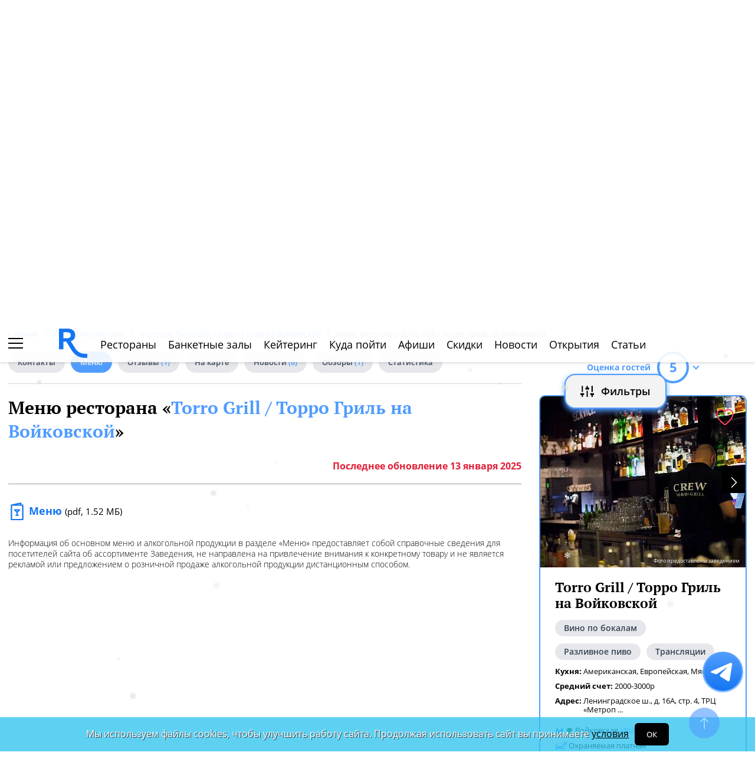

--- FILE ---
content_type: text/html; charset=UTF-8
request_url: https://www.restoran.ru/msk/detailed/restaurants/torro_grill_na_voykovskoy/menu/
body_size: 14444
content:
<!DOCTYPE html><html lang="ru"><head><title>Меню ресторана Torro Grill / Торро Гриль на Войковской на Ленинградское ш., д. 16А, стр. 4, ТРЦ «Метрополис» </title><meta charset="utf-8"><meta http-equiv="X-UA-Compatible" content="IE=edge"><meta name="viewport" content="width=device-width"><meta name="author" content="Restoran.ru"><meta name="yandex-verification" content="f027be3845257561" /><meta name="format-detection" content="telephone=no"><link rel="canonical" href="https://www.restoran.ru/msk/detailed/restaurants/torro_grill_na_voykovskoy/menu/"><link rel="icon" type="image/svg+xml" href="/bitrix/templates/main_2020/tpl/img/logo-open-style-corn-r-only.svg"><link rel="preconnect" href="https://www.google-analytics.com" crossorigin><link rel="dns-prefetch" href="https://www.google-analytics.com"><link rel="preconnect" href="//mc.yandex.ru/metrika/" crossorigin><link rel="dns-prefetch" href="//mc.yandex.ru/"><link rel="preload" as="image" href="/upload/iblock/99a/zoqsy5phsmu8bey0kbdc8ctskwt9nlwq/1250kh200.jpg" ><link rel="preload" href="/bitrix/templates/main_2020/tpl/fonts/icomoon-2020/fonts/icomoon.ttf?kab559" as="font" crossorigin><link rel="preload" href="/bitrix/templates/main_2020/tpl/fonts/Open-Sans/OpenSans-Regular.woff2" as="font" crossorigin><link rel="preload" href="/bitrix/templates/main_2020/tpl/fonts/Open-Sans/OpenSans-Bold.woff2" as="font" crossorigin><link rel="preload" href="/bitrix/templates/main_2020/tpl/fonts/PT-Serif/PTSerif-Regular.woff2" as="font" crossorigin><link rel="preload" href="/bitrix/templates/main_2020/tpl/fonts/PT-Serif/PTSerif-Bold.woff2" as="font" crossorigin><meta name="keywords" content="Меню, ресторана, Torro, Grill, Торро, Гриль, на, Войковской, на, Ленинградское, ш.,, 16А,, стр., ТРЦ, Метрополис" /><meta name="description" content="Меню ресторана Torro Grill / Торро Гриль на Войковской на Ленинградское ш., д. 16А, стр. 4, ТРЦ Метрополис " /><link href="/bitrix/templates/main_2020/tpl/place-menu-photo-list.css?17494525483867" type="text/css"  rel="stylesheet" /><link href="/bitrix/templates/main_2020/tpl/js/plugins/air-datepicker-master/dist/css/datepicker.min.css?147484049412257" type="text/css"  data-template-style="true"  rel="stylesheet" /><link href="/bitrix/templates/main_2020/tpl/styles.css?1765449576226257" type="text/css"  data-template-style="true"  rel="stylesheet" /><link href="/bitrix/templates/main_2020/tpl/menu-page.css?17193024624777" type="text/css"  data-template-style="true"  rel="stylesheet" /><link href="/bitrix/templates/main_2020/tpl/right-filter.css?176399169127484" type="text/css"  data-template-style="true"  rel="stylesheet" /></head><body class=""><div id="panel"></div><!--[if lt IE 9]><div class="cap-wrapper"><div class="cap-top-title">Ваш браузер устарел!</div><div class="cap-text-about">
            Вы пользуетесь устаревшей версией браузера Internet Explorer. Данная версия браузера не поддерживает многие
            современные технологии,<br>из-за чего многие страницы отображаются некорректно
        </div><div class="browser-icons-wrapper"><ul><li><a href="http://www.apple.com/safari/download/" target="_blank">safari</a></li><li><a href="http://www.mozilla.com/firefox/" target="_blank">firefox</a></li><li><a href="http://www.opera.com/download/" target="_blank">opera</a></li><li><a href="http://www.google.com/chrome/" target="_blank">chrome</a></li></ul></div><div class="cap-company-logo"></div></div><div class="cap-overlay"></div><![endif]--><div class="site-wrapper   "><div class="header-grid"><div class="t_b_980"><div class='img_b_r -new-line js-banner-stat -has-ur-data' data-id='3296660'><a href="https://ad.adriver.ru/cgi-bin/click.cgi?sid=1&bt=21&ad=824529&pid=4650026&bid=13746188&bn=13746188&exss=&erid=[erir_token]&rnd=1068911058" target="_blank" title="Еrid: 2VfnxxHVw2q"><img src="/upload/iblock/99a/zoqsy5phsmu8bey0kbdc8ctskwt9nlwq/1250kh200.jpg" alt="Еrid: 2VfnxxHVw2q"></a><div class='banner-ur-data'>Еrid: 2VfnxxHVw2q</div></div></div><header class="site-header"><div><div><div class="left-menu-trigger"><span></span><span></span><span></span></div><div class="change-city-trigger-wrap dropdown"><div class="dropdown-toggle" data-toggle="dropdown" data-show-overflow="true">
                                                                    Москва
                                </div><ul class="dropdown-menu"><li><a href="https://spb.restoran.ru" rel="nofollow">Санкт-Петербург</a></li></ul></div></div><div class="top-booking-phone-wrap"><div class="phone-link booking" >+7 (915) 106-07-41</div><div class="booking-link booking -has-whats-app-btn" ><div class="header-whats-app-link -has-wave" onclick="$('#callback-modal').modal('show')"></div><span><a href="/restorator-landing/">
                                            размещение рекламы на сайте
                                            </a></span></div></div></div><div class="logo-wrap with-ru"><a href="/" class="logo" aria-label="Restoran.ru главная"></a></div><div><div class="auth-trigger-wrap"><div data-href="/tpl/ajax/auth.php?backurl=/msk/detailed/restaurants/torro_grill_na_voykovskoy/menu/?CATALOG_ID=restaurants&RESTOURANT=torro_grill_na_voykovskoy" class="auth ajax link" data-toggle="modal" data-target="#information">Войти</div>&nbsp;
                            <span>или</span><a href="/auth/register.php" >Регистрация</a></div><div class="social-lang-wrap"></div><a href="/restorator-landing/" class="price-link">Реклама на сайте</a></div></header><div class="special_links  -emoji-style -macos"><a class="link ban0 --new_year_corp" href="/msk/articles/new_year_corp/" title="Рестораны и банкетные залы, идеально подходящие для проведения новогоднего корпоратива." data-toggle="tooltip" data-placement="bottom" ><span>🥂</span> Новогодний корпоратив    </a><a class="link ban1 --new_year_night" href="/msk/articles/new_year_night/" title="Праздничные предложения ресторанов на новогоднюю ночь" data-toggle="tooltip" data-placement="bottom" ><span>🎇</span> Новогодняя ночь    </a><a class="link ban2 --new-year-delivery" href="/msk/articles/new-year-delivery/" title="Новогодняя доставка" data-toggle="tooltip" data-placement="bottom" ><span>🎁</span> Новогодняя доставка    </a><a class="link ban3 --wedding" href="/msk/articles/wedding/" title="Эксклюзивные предложения для проведения вашей свадьбы в Москве" data-toggle="tooltip" data-placement="bottom" ><span>💍</span> Свадьба    </a><a class="link ban4 --brunch" href="/msk/articles/brunch/" title="Оригинальные бранчи по выходным в популярных ресторанах Москвы" data-toggle="tooltip" data-placement="bottom" ><span>🍳</span> Бранчи    </a><a class="link ban5 --birthday" href="/msk/articles/birthday/" title="Подборка интересных мест для празднования дня рождения" data-toggle="tooltip" data-placement="bottom" ><span>🎂</span> День рождения    </a><a class="link ban6 --breakfast" href="/msk/articles/breakfast/" title="Подборка ресторанов с вкусными и полезными завтраками" data-toggle="tooltip" data-placement="bottom" ><span>☕️</span> Завтраки    </a></div><div class="top-menu -lite-style"><ul><li class="fly-logo"><a href="/" ><img src="/bitrix/templates/main_2020/tpl/img/logo-open-style-deep-corn-r-only.svg" alt="Главная" width="50" height="50" loading="lazy"></a></li><li ><a href="/msk/catalog/restaurants/all/" >Рестораны</a></li><li ><a href="/msk/catalog/banket/all/" >Банкетные залы</a></li><li ><a href="/msk/catering/" >Кейтеринг</a></li><li ><a href="/msk/wheretogo/" >Куда пойти</a></li><li ><a href="/msk/afisha/" >Афиши</a></li><li ><a href="/msk/news/skidki-v-restoranakh/" >Скидки</a></li><li><a href="/msk/news/restoransnewsmsk/">Новости</a></li><li><a href="/msk/news/newplace/">Открытия</a></li><li><a href="/msk/article-list/">Статьи</a></li></ul><div class="menu-favorite-link" onclick="window.open('/msk/catalog/restaurants/all/favorite/', '_blank')" data-toggle="tooltip" data-title="Мое избранное"></div><div class="view-counter" onclick="window.open('/msk/catalog/restaurants/all/viewed/', '_blank')" data-toggle="tooltip" data-title="Недавно просмотренное"></div></div><div class="filter-wrap  -hidden-fly -active-padding"><div class="search-title-form-wrap"><form action="/msk/search/" method="get"><div class="search-title-submit-wrap"><input type="hidden" id="search_in" name="search_in" value="all"><input class="search_input" type="text" name="q" value="" placeholder="Название, метро, район, кухня" autocomplete="off"/><input type="submit" value="найти"><div class="clear-input-trigger"></div><div style="display: none"><div class="main-sections-tile-list" ><div class="section-tile -tile-map"><a href="/msk/map/near/"><span class="icon-wrap"><svg xmlns="http://www.w3.org/2000/svg" width="32" height="32" viewBox="0 0 24 24" fill="none" stroke="currentColor" stroke-width="2" stroke-linecap="round" stroke-linejoin="round" class="lucide lucide-map mb-2 drop-shadow-lg" aria-hidden="true"><path d="M14.106 5.553a2 2 0 0 0 1.788 0l3.659-1.83A1 1 0 0 1 21 4.619v12.764a1 1 0 0 1-.553.894l-4.553 2.277a2 2 0 0 1-1.788 0l-4.212-2.106a2 2 0 0 0-1.788 0l-3.659 1.83A1 1 0 0 1 3 19.381V6.618a1 1 0 0 1 .553-.894l4.553-2.277a2 2 0 0 1 1.788 0z"></path><path d="M15 5.764v15"></path><path d="M9 3.236v15"></path></svg></span><span>На карте</span></a><img alt="На карте" src="/bitrix/templates/mobile_2019/tpl/img/right-menu/right-menu--map.jpg" loading="lazy"></div><div class="section-tile -tile-afisha"><a href="/msk/afisha/"><span class="icon-wrap"><svg xmlns="http://www.w3.org/2000/svg" width="32" height="32" viewBox="0 0 24 24" fill="none" stroke="currentColor" stroke-width="2" stroke-linecap="round" stroke-linejoin="round" class="lucide lucide-calendar mb-2 drop-shadow-lg" aria-hidden="true"><path d="M8 2v4"></path><path d="M16 2v4"></path><rect width="18" height="18" x="3" y="4" rx="2"></rect><path d="M3 10h18"></path></svg></span><span>Афиша</span></a><img alt="Афиша" src="/bitrix/templates/mobile_2019/tpl/img/right-menu/right-menu--afisha.jpeg" loading="lazy"></div><div class="section-tile -tile-news"><a href="/msk/news/restoransnewsmsk/"><span class="icon-wrap"><svg xmlns="http://www.w3.org/2000/svg" width="32" height="32" viewBox="0 0 24 24" fill="none" stroke="currentColor" stroke-width="2" stroke-linecap="round" stroke-linejoin="round" class="lucide lucide-newspaper mb-2 drop-shadow-lg" aria-hidden="true"><path d="M15 18h-5"></path><path d="M18 14h-8"></path><path d="M4 22h16a2 2 0 0 0 2-2V4a2 2 0 0 0-2-2H8a2 2 0 0 0-2 2v16a2 2 0 0 1-4 0v-9a2 2 0 0 1 2-2h2"></path><rect width="8" height="4" x="10" y="6" rx="1"></rect></svg></span><span>Новости</span></a><img alt="Новости" src="/bitrix/templates/mobile_2019/tpl/img/right-menu/right-menu--news.jpeg" loading="lazy"></div><div class="section-tile -tile-discount"><a href="/msk/news/skidki-v-restoranakh/"><span class="icon-wrap"><svg xmlns="http://www.w3.org/2000/svg" width="32" height="32" viewBox="0 0 24 24" fill="none" stroke="currentColor" stroke-width="2" stroke-linecap="round" stroke-linejoin="round" class="lucide lucide-tag mb-2 drop-shadow-lg" aria-hidden="true"><path d="M12.586 2.586A2 2 0 0 0 11.172 2H4a2 2 0 0 0-2 2v7.172a2 2 0 0 0 .586 1.414l8.704 8.704a2.426 2.426 0 0 0 3.42 0l6.58-6.58a2.426 2.426 0 0 0 0-3.42z"></path><circle cx="7.5" cy="7.5" r=".5" fill="currentColor"></circle></svg></span><span>Скидки</span></a><img alt="Скидки" src="/bitrix/templates/mobile_2019/tpl/img/right-menu/right-menu--discount.jpeg" loading="lazy"></div><div class="section-tile -tile-new-year-corp"><a href="/msk/articles/new_year_corp/"><span class="icon-wrap">
                                    🥂
                                </span><span>Новогодний корпоратив</span></a><img alt="Новогодний корпоратив" src="/bitrix/templates/mobile_2019/tpl/img/right-menu/right-menu--new-year-corp.jpeg" loading="lazy"></div><div class="section-tile -tile-new-year-night"><a href="/msk/articles/new_year_night/"><span class="icon-wrap">
                                    🎇
                                </span><span>Новогодняя ночь</span></a><img alt="Новогодний корпоратив" src="/bitrix/templates/mobile_2019/tpl/img/right-menu/right-menu--new-year-night.jpeg" loading="lazy"></div><div class="section-tile -tile-weeding"><a href="/msk/articles/wedding/"><span class="icon-wrap">
                                    💍
                                </span><span>Свадьба</span></a><img alt="Свадьба" src="/bitrix/templates/mobile_2019/tpl/img/right-menu/right-menu--weeding.jpeg" loading="lazy"></div><div class="section-tile -tile-brunch"><a href="/msk/articles/brunch/"><span class="icon-wrap">
                                    🍳
                                </span><span>Бранчи</span></a><img alt="Бранчи" src="/bitrix/templates/mobile_2019/tpl/img/right-menu/right-menu--brunch.jpeg" loading="lazy"></div><div class="section-tile -tile-birthday"><a href="/msk/articles/birthday/"><span class="icon-wrap">
                                    🎂
                                </span><span>День рождения</span></a><img alt="Бранчи" src="/bitrix/templates/mobile_2019/tpl/img/right-menu/right-menu--birthday.jpeg" loading="lazy"></div><div class="section-tile -tile-breakfast"><a href="/msk/articles/breakfast/"><span class="icon-wrap">
                                    ☕️
                                </span><span>Завтраки</span></a><img alt="Завтраки" src="/bitrix/templates/mobile_2019/tpl/img/right-menu/right-menu--breakfast.jpeg" loading="lazy"></div><div class="section-tile -tile-where-to-go"><a href="/msk/wheretogo/"><span class="icon-wrap"><svg xmlns="http://www.w3.org/2000/svg" width="32" height="32" viewBox="0 0 24 24" fill="none" stroke="currentColor" stroke-width="2" stroke-linecap="round" stroke-linejoin="round" class="lucide lucide-map-pin mb-2 drop-shadow-lg" aria-hidden="true"><path d="M20 10c0 4.993-5.539 10.193-7.399 11.799a1 1 0 0 1-1.202 0C9.539 20.193 4 14.993 4 10a8 8 0 0 1 16 0"></path><circle cx="12" cy="10" r="3"></circle></svg></span><span>Куда пойти</span></a><img alt="Куда пойти" src="/bitrix/templates/mobile_2019/tpl/img/right-menu/right-menu--where-to-go.jpeg" loading="lazy"></div></div></div><div class="search-suggest -form-position" ></div></div><div><div class="show-filter-trigger icon-fiter-trigger ">Фильтры</div><a href="/msk/map/near/" class="on-map-button">На карте</a><a href="/msk/catalog/restaurants/all/distance/" class="near-button">Рядом</a></div></form></div><div class="custom-facet-filter-wrapper show-hide-filter-wrap -active"><span class="icon-spinner2 active spinner"></span><div class="custom-facet-filter-wrapper-input"></div></div><div class="filter-right  "><div class="filter-overflow-area"><div class="title-line"><div class="title">Фильтры <span class="hidden"></span></div><div class="close-right-filter-trigger"></div></div><span class="icon-spinner2 active spinner"></span><div class="filter-loadable-area -invisible"></div></div></div><div class="fly-filter-trigger " title="Показать/скрыть фильтр"><span>Фильтры</span></div></div><div class="center-grid"><div class="breadcrumb" itemscope itemtype="http://schema.org/BreadcrumbList"><div class="breadcrumb-item" itemprop="itemListElement" itemscope itemtype="http://schema.org/ListItem"><a href="/" title="Главная" itemprop="item" itemscope itemtype="https://schema.org/Thing" itemid="/"><span itemprop="name">Главная</span></a><meta itemprop="position" content="1" /></div><div class="breadcrumb-item" itemprop="itemListElement" itemscope itemtype="http://schema.org/ListItem"><a href="/msk/catalog/restaurants/all/" title="Рестораны Москвы" itemprop="item" itemscope itemtype="https://schema.org/Thing" itemid="/msk/catalog/restaurants/all/"><span itemprop="name">Рестораны Москвы</span></a><meta itemprop="position" content="2" /></div><div class="breadcrumb-item" itemprop="itemListElement" itemscope itemtype="http://schema.org/ListItem"><a href="/msk/detailed/restaurants/torro_grill_na_voykovskoy/" title="Ресторан Torro Grill / Торро Гриль на Войковской" itemprop="item" itemscope itemtype="https://schema.org/Thing" itemid="/msk/detailed/restaurants/torro_grill_na_voykovskoy/"><span itemprop="name">Ресторан Torro Grill / Торро Гриль на Войковской</span></a><meta itemprop="position" content="3" /></div><div class="breadcrumb-item" itemprop="itemListElement" itemscope itemtype="http://schema.org/ListItem"><span itemprop="name">Меню ресторана Torro Grill / Торро Гриль на Войковской</span><meta itemprop="position" content="4" /></div></div></div></div><main class="site-main"><div class="menu-page"><div class="left-right-flex-wrap"><div class="left-side"><div class="content-menu-wrap -menu-page -padding-bottom" ><ul class="nav nav-tabs -round-items"><li><a href="/msk/detailed/restaurants/torro_grill_na_voykovskoy/#place-information" >Контакты</a></li><li class="active"><a href="/msk/detailed/restaurants/torro_grill_na_voykovskoy/menu/" >Меню</a></li><li ><a href="/msk/opinions/restaurants/torro_grill_na_voykovskoy/" >Отзывы <span>(1)</span></a></li><li><a href="/msk/detailed/restaurants/torro_grill_na_voykovskoy/#map" >На карте</a></li><li ><a href="/msk/detailed/restaurants/torro_grill_na_voykovskoy/news/" >Новости <span>(6)</span></a></li><li ><a href="/msk/detailed/restaurants/torro_grill_na_voykovskoy/overviews/" >Обзоры <span>(1)</span></a></li><li ><a href="/msk/detailed/restaurants/torro_grill_na_voykovskoy/statistic/" rel="nofollow" >Статистика</a></li></ul></div><h1>Меню ресторана «<a href="/msk/detailed/restaurants/torro_grill_na_voykovskoy/">Torro Grill / Торро Гриль на Войковской</a>»</h1><div class="last-update">Последнее обновление 13 января 2025</div><div class="pdf-menu-wrap"><div class="pdf-menu-links"><a href="/upload/iblock/a98/2121841torro_grill_menu_130125.pdf" target="_blank" rel="nofollow">Меню <span>(pdf, 1.52 МБ)</span></a></div><div class="menu-service-about">
            Информация об основном меню и алкогольной продукции в разделе «Меню» предоставляет собой справочные сведения для посетителей сайта об ассортименте Заведения, не направлена на привлечение внимания к конкретному товару и не является рекламой или предложением о розничной продаже алкогольной продукции дистанционным способом.
        </div></div></div><div class="right-side display-flex"><div class="sticky-wrap fixed-bottom"><div class="current-place-wrap"><div class="rating-trigger-wrap"><div class="rating-title">Оценка гостей</div><div class="rating-round-bg"><svg xmlns="http://www.w3.org/2000/svg" xmlns:xlink="http://www.w3.org/1999/xlink" width="54" height="54"><circle stroke="#2fc5f0" stroke-width="4" r="25" cx="27" cy="27" fill="transparent" stroke-dasharray="360" stroke-dashoffset="200"></circle></svg><span>5</span></div></div><div class="rating-description thin-style" ><div class="reviews-marks-count">0 оценок | 1 отзыв</div><div class="rating-category-str"><div class="rating-category-name">Кухня </div><div class="rating-category-value"><div class="rating-category-line" style="width: 0%"></div><span>0  <span>(0 оценок)</span></span></div></div><div class="rating-category-str"><div class="rating-category-name">Бар </div><div class="rating-category-value"><div class="rating-category-line" style="width: 0%"></div><span>0  <span>(0 оценок)</span></span></div></div><div class="rating-category-str"><div class="rating-category-name">Сервис </div><div class="rating-category-value"><div class="rating-category-line" style="width: 0%"></div><span>0  <span>(0 оценок)</span></span></div></div><div class="rating-category-str"><div class="rating-category-name">Цена </div><div class="rating-category-value"><div class="rating-category-line" style="width: 0%"></div><span>0  <span>(0 оценок)</span></span></div></div><div class="rating-category-str"><div class="rating-category-name">Качество </div><div class="rating-category-value"><div class="rating-category-line" style="width: 0%"></div><span>0  <span>(0 оценок)</span></span></div></div><div class="rating-category-str"><div class="rating-category-name">Интерьер </div><div class="rating-category-value"><div class="rating-category-line" style="width: 0%"></div><span>0  <span>(0 оценок)</span></span></div></div><div class="rating-category-str"><div class="rating-category-name">Атмосфера </div><div class="rating-category-value"><div class="rating-category-line" style="width: 0%"></div><span>0  <span>(0 оценок)</span></span></div></div><div class="rating-category-str"><div class="rating-category-name">Расположение </div><div class="rating-category-value"><div class="rating-category-line" style="width: 0%"></div><span>0  <span>(0 оценок)</span></span></div></div><div class="rating-category-str"><div class="rating-category-name">Парковка </div><div class="rating-category-value"><div class="rating-category-line" style="width: 0%"></div><span>0  <span>(0 оценок)</span></span></div></div><div class="rating-category-str"><div class="rating-category-name">Вернусь еще </div><div class="rating-category-value"><div class="rating-category-line" style="width: 0%"></div><span>0  <span>(0 оценок)</span></span></div></div></div><div class="priority-slider"><div class="carousel-body"><div class="item active"><a target="_blank" href="/msk/detailed/restaurants/torro_grill_na_voykovskoy/" ><img src="/upload/resize_cache/iblock/582/350_290_2/torro_grill_voikovskayai_interier_7_2617.webp" srcset="/upload/resize_cache/iblock/582/350_290_2/torro_grill_voikovskayai_interier_7_2617.webp 1x, /upload/resize_cache/iblock/582/700_580_2/torro_grill_voikovskayai_interier_7_2617.webp 2x" alt="Torro Grill / Торро Гриль на Войковской" loading="lazy" class="" width="350" height="290"></a></div><div class="item "><a target="_blank" href="/msk/detailed/restaurants/torro_grill_na_voykovskoy/" ><img src="/upload/resize_cache/iblock/928/350_290_2/torro_grill_voikovskayai_interier_mg_1520_22b4.webp" srcset="/upload/resize_cache/iblock/928/350_290_2/torro_grill_voikovskayai_interier_mg_1520_22b4.webp 1x, /upload/resize_cache/iblock/928/700_580_2/torro_grill_voikovskayai_interier_mg_1520_22b4.webp 2x" alt="Torro Grill / Торро Гриль на Войковской" loading="lazy" class="" width="350" height="290"></a></div><div class="item "><a target="_blank" href="/msk/detailed/restaurants/torro_grill_na_voykovskoy/" ><img src="/upload/resize_cache/iblock/598/350_290_2/torro_grill_voikovskayai_interier_mg_1536_23d7.webp" srcset="/upload/resize_cache/iblock/598/350_290_2/torro_grill_voikovskayai_interier_mg_1536_23d7.webp 1x, /upload/resize_cache/iblock/598/700_580_2/torro_grill_voikovskayai_interier_mg_1536_23d7.webp 2x" alt="Torro Grill / Торро Гриль на Войковской" loading="lazy" class="" width="350" height="290"></a></div><div class="item "><a target="_blank" href="/msk/detailed/restaurants/torro_grill_na_voykovskoy/" ><img src="/upload/resize_cache/iblock/7dc/350_290_2/torro_grill_voikovskayai_interierr_mg_1474_2739.webp" srcset="/upload/resize_cache/iblock/7dc/350_290_2/torro_grill_voikovskayai_interierr_mg_1474_2739.webp 1x, /upload/resize_cache/iblock/7dc/700_580_2/torro_grill_voikovskayai_interierr_mg_1474_2739.webp 2x" alt="Torro Grill / Торро Гриль на Войковской" loading="lazy" class="" width="350" height="290"></a></div></div><div class="prev carousel-control icon-arrow-left2" role="button"></div><div class="next carousel-control icon-arrow-right2" role="button"></div><div class="slider-photo-sign">Фото предоставлены заведением</div><div class="to-favorite" data-id="2121841"></div></div><div class="place-border-wrap"><h2><a target="_blank" href="/msk/detailed/restaurants/torro_grill_na_voykovskoy/" >Torro Grill / Торро Гриль на Войковской</a></h2><div class="tag-line -round-corn-links"><div class="common-link"><a href="/msk/catalog/restaurants/predlozheniya/vino_po_bokalam/"
                                       target="_blank" >Вино по бокалам</a></div><div class="common-link"><a href="/msk/catalog/restaurants/predlozheniya/razlivnoe_pivo/"
                                       target="_blank" >Разливное пиво</a></div><div class="common-link"><a href="/msk/catalog/restaurants/razvlecheniya/sportontv/"
                                       target="_blank" >Трансляции</a></div></div><div class="props"><div class="clearfix"></div><div class="prop kitchen" data-prop-name="kitchen"><div class="name">Кухня:&nbsp;</div><div class="value"><a href="/msk/catalog/restaurants/kitchen/american/" >Американская</a>, <a href="/msk/catalog/restaurants/kitchen/european/" >Европейская</a>, <a href="/msk/catalog/restaurants/kitchen/meat/" >Мясная</a></div></div><div class="prop average_bill" data-prop-name="average_bill"><div class="name">Средний счет:&nbsp;</div><div class="value">
                                                                                                                        2000-3000р                                                                            
                                </div></div><div class="prop address" data-prop-name="address"><div class="name">Адрес:&nbsp;</div><div class="value">
                                                                                                                        Ленинградское ш., д. 16А, стр. 4, ТРЦ «Метроп <a href="/msk/detailed/restaurants/torro_grill_na_voykovskoy/#props" target="_blank" class="more-props-from-list" >...</a></div></div><div class="prop subway"><div class="value"><span class="line-color section-44172"></span><a href="/msk/catalog/restaurants/metro/voykovskaya/" >Войковская</a><span style="color: #509CFF;"> (402 м)</span></div></div><div class="prop parking" data-prop-name="parking"><div class="value">
                                                                                                                        Охраняемая платная                                                                            
                                </div></div></div><div class="place-phone">+7 (499) 503-70-73</div></div></div><br><!--
                <br><br>--></div></div></div></div></main><!-- END site-main --></div><!-- END site-wrapper --><div class="index-place-menu-pics-wrap" style="min-height: 670px"><div style="text-align: center;top: 60px;position: relative;font-size: 20px;" data-text="Загрузка Фото меню ресторанов...">Смотрите также, Фото меню ресторанов</div><div class="spinner-wrap"><div class="spinner icon-spinner2 active" style="font-size: 60px;line-height:1"></div></div></div><br><br><div class="wtg-container" style="position: relative;"><div style="text-align: center;top: 60px;position: relative;font-size: 20px;" data-text="Загрузка Смотрите также, куда пойти...">Смотрите также, куда пойти</div><div class="spinner icon-spinner2" style="display: block;font-size: 40px"></div><br><br><br><br><br><br></div><div class="left-menu-wrap"><div class="main-header-trigger-wrap"><div class="left-menu-closer-trigger  active"><span></span><span></span><span></span></div><div class="logo-wrap"><a href="/" class="logo" aria-label="Главная"></a></div><div class="right-triggers-wrap"><div class="filter-trigger show-filter-trigger"></div><a href="/msk/map/near/" class="map-trigger-link" aria-label="Поиск на карте"></a></div></div><div class="city-select-wrap"><div class="city-lines"><div class="current-city">
                                            Москва
                                    </div><div class="select-city-trigger">
                    Ваш город
                </div></div><div class="another-city-link"><a href="/?CITY_ID=spb">Санкт-Петербург</a></div></div><div class="left-menu-closer"></div><div class="flex-wrap"><div class="item-menu-str favorite-icon"><a href="/msk/catalog/restaurants/all/favorite/" class="favorite-link" rel="nofollow">Избранное
                    <span></span></a><div class="item-menu-str-border-wrap"></div></div><div class="item-menu-str viewed-icon"><a href="/msk/catalog/restaurants/all/viewed/" class="viewed-link" rel="nofollow">Просмотренное
                        <span></span></a><div class="item-menu-str-border-wrap"></div></div><div class="item-menu-str "><div class="social-wrap"><div class="socials-title">Присоединяйтесь к нам</div><a href="https://vk.com/restoranru" class="vk-link" target="_blank" aria-label="Группа vk" title="Группа vk" rel="nofollow"></a><a
                                href="https://t.me/restoran_me" class="tg-link" target="_blank" aria-label="Группа telegram" title="Группа telegram" rel="nofollow"></a><a
                                href="https://zen.yandex.ru/id/623c1cc2ce76351f6dd14033" class="zen-link" rel="nofollow"
                                target="_blank" title="Яндекс Дзен" aria-label="Группа telegram"><svg xmlns="http://www.w3.org/2000/svg" viewBox="0 0 26 30" width="36" height="36"><path d="M15.916 12.334c1.96 1.959 4.887 2.33 10.07 2.4-.14-6.883-5.622-12.44-12.472-12.708.062 5.331.414 8.319 2.402 10.308zM10.334 12.334c1.99-1.99 2.34-4.981 2.403-10.32C5.768 2.153.153 7.767.013 14.736c5.34-.062 8.33-.413 10.32-2.403zM15.916 17.916c-1.957 1.958-2.329 4.883-2.4 10.058 6.766-.267 12.191-5.692 12.458-12.457-5.175.07-8.1.442-10.058 2.4zM10.334 17.916c-1.99-1.988-4.977-2.34-10.308-2.402.268 6.85 5.825 12.333 12.707 12.473-.07-5.184-.44-8.111-2.4-10.07z"
                                      fill="#277ceb"></path></svg></a></div><div class="item-menu-str-border-wrap"></div></div><div class="item-menu-str red-theme"><a href="/restorator-landing/"  >Реклама на сайте</a><div class="item-menu-str-border-wrap"></div></div><div class="item-menu-str red-theme"><a href="/msk/contacts/"  >Контакты</a><div class="item-menu-str-border-wrap"></div></div><div class="item-menu-str red-theme -where-to-go-icon"><a href="/msk/wheretogo/"  >Куда пойти</a><div class="item-menu-str-border-wrap"></div></div><div class="item-menu-str red-theme new-year-corp"><a href="/msk/articles/new_year_corp/"  >Новогодние корпоративы</a><div class="item-menu-str-border-wrap"></div></div><div class="item-menu-str red-theme new-year-night"><a href="/msk/articles/new_year_night/"  >Новогодняя ночь</a><div class="item-menu-str-border-wrap"></div></div><div class="item-menu-str red-theme new-year-delivery"><a href="/msk/articles/new-year-delivery/"  >Доставка к новогоднему столу</a><div class="item-menu-str-border-wrap"></div></div><div class="item-menu-str red-theme weeding"><a href="/msk/articles/wedding/"  >Свадьбы</a><div class="item-menu-str-border-wrap"></div></div><div class="item-menu-str red-theme birthday"><a href="/msk/articles/birthday/"  >День рождения</a><div class="item-menu-str-border-wrap"></div></div><div class="item-menu-str red-theme breakfast"><a href="/msk/articles/breakfast/"  >Завтраки</a><div class="item-menu-str-border-wrap"></div></div><div class="item-menu-str red-theme brunch"><a href="/msk/articles/brunch/"  >Бранч</a><div class="item-menu-str-border-wrap"></div></div><div class="item-menu-str has-sub-menu blue-theme book-icon"><span>Журнал</span><div class="item-menu-str-border-wrap"></div><div class="sub-menu-list"><div class="item-menu-str -news-icon"><a href="/msk/news/restoransnewsmsk/"  >Новости ресторанов</a><div class="item-menu-str-border-wrap"></div></div><div class="item-menu-str -discoveries-icon"><a href="/msk/news/newplace/"  >Открытия</a><div class="item-menu-str-border-wrap"></div></div><div class="item-menu-str -articles-icon"><a href="/msk/article-list/"  >Статьи</a><div class="item-menu-str-border-wrap"></div></div><div class="item-menu-str -reviews-icon"><a href="/msk/news/restvew/"  >Обзоры</a><div class="item-menu-str-border-wrap"></div></div><div class="item-menu-str -critic-icon"><a href="/msk/blogs/"  >Критика</a><div class="item-menu-str-border-wrap"></div></div></div></div><div class="item-menu-str red-theme discount-icon"><a href="/msk/news/skidki-v-restoranakh/"  >Скидки и акции</a><div class="item-menu-str-border-wrap"></div></div><div class="item-menu-str red-theme afisha-icon"><a href="/msk/afisha/"  >Афиша</a><div class="item-menu-str-border-wrap"></div></div><div class="item-menu-str red-theme reviews-icon"><a href="/msk/opinions/"  >Отзывы</a><div class="item-menu-str-border-wrap"></div></div><div class="item-menu-str red-theme ratings-icon"><a href="/msk/ratings/"  >Рейтинги</a><div class="item-menu-str-border-wrap"></div></div><div class="item-menu-str has-sub-menu blue-theme "><span>Рестораны</span><div class="item-menu-str-border-wrap"></div><div class="sub-menu-list"><div class="item-menu-str near-icon"><a href="/msk/catalog/restaurants/all/distance/"  >Рядом со мной</a><div class="item-menu-str-border-wrap"></div></div><div class="item-menu-str list-icon"><a href="/msk/catalog/restaurants/all/"  >Каталог</a><div class="item-menu-str-border-wrap"></div></div><div class="item-menu-str reviews-icon"><a href="/msk/opinions/"  >Отзывы</a><div class="item-menu-str-border-wrap"></div></div></div></div><div class="item-menu-str has-sub-menu blue-theme people-icon"><span>Банкетные залы</span><div class="item-menu-str-border-wrap"></div><div class="sub-menu-list"><div class="item-menu-str near-icon"><a href="/msk/catalog/banket/all/distance/"  >Рядом со мной</a><div class="item-menu-str-border-wrap"></div></div><div class="item-menu-str list-icon"><a href="/msk/catalog/banket/all/"  >Каталог</a><div class="item-menu-str-border-wrap"></div></div><div class="item-menu-str reviews-icon"><a href="/msk/opinions/"  >Отзывы</a><div class="item-menu-str-border-wrap"></div></div></div></div><div class="item-menu-str red-theme catering"><a href="/msk/catering/"  >Кейтеринг</a><div class="item-menu-str-border-wrap"></div></div><div class="item-menu-str restorator-reg"><a href="/auth/register_restorator.php"  >Регистрация ресторатора</a><div class="item-menu-str-border-wrap"></div></div></div><div class="book-trigger-wrap"><div class="copyright-text">© 2025 Ресторан.Ru Свидетельство о
            регистрации СМИ №ФС 77-20474 Перепечатка
            и использование любых материалов
            (текстовых и графических элементов),
            допускается только с письменного
            разрешения редакции Ресторан.Ru
            <br><br>
            ООО «Ресторан.ру» ОГРН 1027804846860, ИНН 7810266724<br>
            Санкт-Петербург, г. Павловск, пер. Партизанский, д. 61, стр.1<br>
            Режим работы: пн-пт, с 10:00 до 18:00.
        </div></div></div><footer class="footer  -hide-menu"><div class="footer-grid"><div class="top-line"><div><a href="/" class="footer-logo " aria-label="Restoran.ru главная"><img src="/bitrix/templates/main_2020/tpl/img/logo-open-style-white--corn.svg" alt="Restoran.ru главная" loading="lazy"></a><div class="booking-phone-wrap"><a href="tel:+79151060741" class="phone-link icon-phone" rel="nofollow">+7 (915) 106-07-41</a><span>по вопросам размещения рекламы</span></div></div><div class="download-app-wrap -with-socials"><div class="qr-wrap"><img src="/bitrix/templates/main_2020/tpl/img/qr-code-restoran-app-link--small.png" alt="qr приложение restoran.ru" loading="lazy" width="100" height="100"></div><div><div>Приложение Restoran.ru</div><div><a href="https://apps.apple.com/ru/app/restoran-ru-%D0%BF%D0%BE%D0%B8%D1%81%D0%BA-%D0%B8-%D0%B1%D1%80%D0%BE%D0%BD%D0%B8%D1%80%D0%BE%D0%B2%D0%B0%D0%BD%D0%B8%D0%B5-%D1%80%D0%B5%D1%81%D1%82%D0%BE%D1%80%D0%B0%D0%BD%D0%BE%D0%B2/id1158540440" target="_blank" rel="noopener"><img src="/tpl/images/desktop-svg/footer-app-link-logo.svg" alt="Установить приложение в AppStore" class="icon-svg" width="140" height="40" loading="lazy"></a><a href="https://play.google.com/store/apps/details?id=ru.restoran.androidapp" target="_blank" rel="noopener"><img src="/tpl/images/desktop-svg/footer-app-link-logo-playmarket.svg" alt="Установить приложение в PlayMarket" class="icon-svg" width="135" height="40" loading="lazy"></a></div></div></div></div><div class="show-footer-menu-trigger">Навигация по сайту</div><div class="bottom-menu-wrap-wrap"><div class="bottom-menu-wrap"><!--noindex--><div><ul><li><span>Портал</span><ul><li><a href="/auth/"  >Вход</a></li><li><a href="/auth/register_restorator.php#restorator"  >Добавить заведение</a></li><li><a href="/restorator-landing/"  >Реклама</a></li><li><a href="/msk/contacts/"  >Контакты</a></li><li><a href="/msk/news/restoransnewsmsk/litsenzionnoe_soglashenie_na_ispolzovanie_fotograficheskih_proizvedeniy/"  >Лицензионное соглашение</a></li><li><a href="/privacy-policy/"  >Политика обработки персональных данных</a></li><li><a href="/auth/user_license_agreement.php"  >Пользовательское соглашение</a></li><li><a href="/mail-agreement/"  >Согласие на получение рекламной рассылки</a></li></ul></li></ul></div><!--/noindex--><div><ul><li><a href="/msk/catalog/restaurants/all/" title="Рестораны Москвы" >Рестораны</a></li></ul></div><div><ul><li><a href="/msk/catalog/banket/all/"  >Банкетные залы</a></li></ul></div><div><ul><li><a href="/msk/catering/"  >Кейтеринг</a></li></ul></div><div><ul><li><a href="/msk/wheretogo/"  >Куда пойти</a><ul><li><a href="/msk/catalog/restaurants/osobennosti/panoramnyjvidnagorod/" title="Панорамные рестораны Москвы" >Панорамные рестораны</a></li><li><a href="/msk/catalog/restaurants/prigorody/all/" title="Рестораны за городом - Москва" >Рестораны за городом</a></li><li><a href="/msk/catalog/restaurants/detyam/chroom/"  >Рестораны с детской комнатой</a></li></ul></li></ul></div><div><ul><li><a href="/msk/afisha/"  >Афиши</a><ul><li><a href="/msk/afisha/?event_type%5B%5D=446666"  >Живая музыка</a></li><li><a href="/msk/afisha/?event_type%5B%5D=446668"  >DJ-сет</a></li><li><a href="/msk/afisha/?event_type%5B%5D=424512"  >Концерт</a></li></ul></li></ul></div><div><ul><li><a href="/msk/news/skidki-v-restoranakh/"  >Скидки</a><ul><li><a href="/msk/news/skidki-v-restoranakh/?event_type%5B%5D=2996793"  >Банкет</a></li><li><a href="/msk/news/skidki-v-restoranakh/?event_type%5B%5D=2996785"  >День рождения</a></li><li><a href="/msk/news/skidki-v-restoranakh/?event_type%5B%5D=2996786"  >Меню</a></li></ul></li></ul></div><div><ul><li><span>Журнал</span><ul><li><a href="/msk/news/restoransnewsmsk/"  >Новости ресторанов</a></li><li><a href="/msk/news/newplace/"  >Открытия</a></li><li><a href="/msk/article-list/"  >Статьи</a></li><li><a href="/msk/news/restvew/"  >Обзоры</a></li><li><a href="/msk/blogs/"  >Критика</a></li></ul></li></ul></div></div></div><div class="bottom-line"><div><div class="sixty-th-text">18+</div><div class="copyright-text"><div>
                        © 2025 Ресторан.Ru<br>
                        Свидетельство о регистрации СМИ №ФС 77-20474<br>
                        При использовании материалов гиперссылка на restoran.ru обязательна
                    </div><div>
                        ООО «Ресторан.ру» ОГРН 1027804846860, ИНН 7810266724<br>
                        Санкт-Петербург, г. Павловск, пер. Партизанский, д. 61, стр.1<br>
                        Режим работы: пн-пт, с 10:00 до 18:00.
                    </div></div></div><div><!-- Top.Mail.Ru logo --><a href="https://top-fwz1.mail.ru/jump?from=432665"><img src="https://top-fwz1.mail.ru/counter?id=432665;t=479;l=1" height="31" width="88" alt="Top.Mail.Ru" style="border:0;" /></a><!-- /Top.Mail.Ru logo --></div></div><div class="footer-service-text">
            Вся информация о товарах и ценах Заведений (включая ассортимент, стоимость блюд и алкогольной продукции), а также услугах, предоставленная на сайте, носит исключительно информационно-справочный характер и ни при каких условиях не является публичной офертой, определяемой положениями статьи 437 Гражданского кодекса Российской Федерации.
            Для получения подробной информации о наличии и стоимости указанных на сайте товаров и/или услуг конкретного Заведения обращайтесь непосредственно в Заведение.
        </div></div></footer><div id="overflow" ></div><div class="modal booking-modal" id="booking-banket" tabindex="-1" role="dialog"><div class="modal-dialog"><div class="modal-content"><button type="button" data-dismiss="modal" class="close-modal"></button><div class="modal-body"></div></div></div></div><div class="modal booking-modal booking-table-modal" id="booking-table" tabindex="-1" role="dialog"><div class="modal-dialog"><div class="modal-content"><button type="button" data-dismiss="modal" class="close-modal"></button><div class="modal-body"></div></div></div></div><div class="modal information" id="information" tabindex="-1" role="dialog"><div class="modal-dialog"><div class="modal-content"><button type="button" data-dismiss="modal" class="close-modal"></button><div class="modal-body"></div></div></div></div><div class="to-top-btn-bg catalog-button"></div><div class="check-city-trigger"></div><div class="modal fade filter-overflow in" tabindex="-1" role="dialog" ><div class="modal-dialog"><span class="icon-spinner2 spinner" style="display: block;font-size: 90px;margin-left: -45px;"></span></div></div><div class="modal fade favorite-modal" id="favorite-modal" tabindex="-1" role="dialog"><div class="modal-dialog"><div class="modal-content"><div class="modal-body"><div data-dismiss="modal" class="close-modal"></div><div class="favorite-about">
                    Материал добавлен в <a href="/msk/catalog/restaurants/all/favorite/" rel="nofollow" class="favorite-link">избранное</a></div></div></div></div></div><div class="whats-app-link-wrap"><div class="whats-app-link -has-wave" onclick="$('#callback-modal').modal('show')"></div></div><div class="modal fade favorite-modal callback-modal" id="callback-modal" tabindex="-1" role="dialog"><div class="modal-dialog"><div class="modal-content"><div class="modal-body"><div data-dismiss="modal" class="close-modal"></div><div class="callback-about"><div class="title">Мы на связи в мессенджерах</div><div class="about"><div class="btn-link" data-href="https://t.me/restoran_msk_spb" onclick="window.open($(this).data('href'),'_blank')">В Telegram</div><div class="qr-wrap"><img src="/bitrix/templates/main_2020/tpl/img/qr-tg.jpg" alt="qr tg restoran.ru" loading="lazy" width="130" height="130"><br>
                                Напишите с телефона
                            </div></div></div></div></div></div></div><div class="location-fixed-line"><div class="close-line"></div><div class="location-image"><img src="/bitrix/templates/mobile_2019/tpl/img/list-location-logo--red.svg" alt="location" loading="lazy" width="70" height="105"></div><div class="location-about"><div class="title">Поделиться геопозицией</div><div class="about">используется для поиска ближайших заведений,
                отображения расстояния до заведения
            </div><div class="location-btn-wrap"><div class="location-trigger">Ок</div><div class="close-trigger" >Отмена</div></div></div></div><div id="system_loading">Загрузка...</div><div class="template_2020"></div><!-- Yandex.Metrika counter --><noscript><div><img src="https://mc.yandex.ru/watch/39465555" style="position:absolute; left:-9999px;" alt="" /></div></noscript><!-- /Yandex.Metrika counter --><!-- Rating@Mail.ru counter --><noscript><div style="position:absolute;left:-10000px;"><img src="//top-fwz1.mail.ru/counter?id=432665;js=na" style="border:0;" height="1" width="1" alt="–ейтинг@Mail.ru" /></div></noscript><!-- //Rating@Mail.ru counter --><div class="cookie-line" ><div class="center-grid" ><div>
                Мы используем файлы cookies, чтобы улучшить работу сайта. Продолжая использовать сайт вы принимаете <a href="/privacy-policy/" rel="nofollow" target="_blank">условия</a><div class="link-btn cookie-trigger-btn" >ОК</div></div></div></div><div id="current-lat" data-value=""></div><div id="current-lon" data-value=""></div><div id="session-lat" data-value=""></div><div id="session-lon" data-value=""></div><script src="/bitrix/templates/main_2020/tpl/js/vendor/jquery-3.7.1.min.js?170133930987533"></script><script src="/bitrix/templates/main_2020/tpl/js/passive-fixes.min.js?1708942098272"></script><script src="/bitrix/templates/main_2020/tpl/js/plugins/jquery.validate.min.js?144290611421584"></script><script src="/bitrix/templates/main_2020/tpl/js/plugins/air-datepicker-master/dist/js/datepicker.min.js?147484049435542"></script><script src="/bitrix/templates/main_2020/tpl/js/plugins/_jquery.autocomplete.min.js?16548572479508"></script><script src="/bitrix/templates/main_2020/tpl/js/bootstrap-4.4.1/js/dist/util.min.js?15831484202880"></script><script src="/bitrix/templates/main_2020/tpl/js/bootstrap-4.4.1/js/dist/popper2020.min.js?170860335921233"></script><script src="/bitrix/templates/main_2020/tpl/js/bootstrap-4.4.1/js/dist/tab.min.js?15831484363973"></script><script src="/bitrix/templates/main_2020/tpl/js/bootstrap-4.4.1/js/dist/tooltip.min.js?158314845014735"></script><script src="/bitrix/templates/main_2020/tpl/js/bootstrap-4.4.1/js/dist/modal.min.js?158314846411232"></script><script src="/bitrix/templates/main_2020/tpl/js/bootstrap-4.4.1/js/dist/dropdown.min.js?15831484769139"></script><script src="/bitrix/templates/main_2020/tpl/js/plugins/slick-1-8-1.min.js?159240123942863"></script><script src="/bitrix/templates/main_2020/tpl/js/index.min.js?17321786759139"></script><script src="/push-worker-init.js?1622528160583"></script><script src="/bitrix/templates/main_2020/components/restoran/search.title/search_2025/script.min.js?17655288847956"></script><script src="/bitrix/templates/main_2020/tpl/js/plugins/festive-snowfall/dist/jquery.letItSnow.min.js?17652621683812"></script><script>var _ba = _ba || []; _ba.push(["aid", "7e7c5aa1d8e1c6763cf9101394b34900"]); _ba.push(["host", "www.restoran.ru"]); (function() {var ba = document.createElement("script"); ba.type = "text/javascript"; ba.async = true;ba.src = (document.location.protocol == "https:" ? "https://" : "http://") + "bitrix.info/ba.js";var s = document.getElementsByTagName("script")[0];s.parentNode.insertBefore(ba, s);})();</script><script>
                $(function () {
                    // Инициализация только для новых элементов
                    $('.js-banner-stat:not(.stat-will-use)').each(function (idx, element) {
                        let $element = $(element);
                        $element.addClass('stat-will-use');
                        // Вешаем обработчик только один раз для каждого элемента
                        $element.on('click', function () {
                            if (!$element.hasClass('used')) {
                                $element.addClass('used');
                                let banner_id = $element.data('id');
                                if(banner_id){
                                    $.ajax({
                                        type: "POST",
                                        url: '/tpl/ajax/banner-clicked.php',
                                        data: {'ID': banner_id},
                                        success: function (data) {}
                                    });
                                }
                            }
                        });
                    });
                })
            </script><script>
    function testMacFont() {
        let mac = /(Mac|iPhone|iPod|iPad)/i.test(navigator.platform);
        if (!mac) {
            document.querySelector('.special_links.-emoji-style').classList.remove("-macos");
        }
    }
    testMacFont();
</script><script>
    $(function () {
        if($('[data-toggle="tooltip"]').length && $(window).width()>1366){
            $('[data-toggle="tooltip"]').tooltip()
        }
    })
</script><script>
    var lang_rest = "Рестораны Москвы";
    var lang_rest_reverse = "Рестораны Санкт-Петербурга";
    var lang_rest_msk ="Другие Рестораны Москвы";
    var lang_rest_spb ="Другие Рестораны Санкт-Петербурга";
    var lang_blogs ="Блоги";
    var lang_articles ="Статьи";
    var lang_news ="Новости";
    var lang_special_projects ="События";
    var lang_overviews ="Обзоры";
    var lang_recipe ="Рецепты";
    var lang_master ="Рецепты от шефа";
    var lang_firms ="Фирмы";
    var lang_id="ru";
</script><script>
                                $(function(){
                                    var filter_need_load = 1;
                                    $('.show-filter-trigger').on('click',function() {
                                        $('.filter-right').toggleClass('active')
                                        if($('.filter-right').hasClass('active')){
                                            $('#overflow').show()
                                        }
                                        else {
                                            $('#overflow').hide()
                                        }
                                        loadFilterStatus(filter_need_load)
                                    })
                                    $('.fly-filter-trigger').on('click',function(){
                                        $('.filter-right').addClass('active')
                                        $('.filter-wrap').addClass('active');
                                        $('#overflow').show()
                                        loadFilterStatus(filter_need_load)
                                    })
                                    function loadFilterStatus(filter_need_load){
                                        $.ajax({
                                            type: "POST",
                                            url: '/tpl/ajax/filter-menu-status.php',
                                            data: {'FILTER_MENU_STATUS':$('.filter-right').hasClass('active')},
                                            success: function(data) {
                                                console.log('filter-menu-status changed')
                                                if(filter_need_load){//$('.filter-wrap').hasClass('active')&&
                                                    loadFilter()
                                                    $.ajax({
                                                        type: "POST",
                                                        url: '/tpl/ajax/desktop-filter-load.php',//cookie set
                                                        data: {'DESKTOP_FILTER_LOAD':'Y'},
                                                        success: function(data) {
                                                            console.log('filter-menu-status set')
                                                            $('.custom-facet-filter-wrapper').addClass('-active')
                                                            $('.filter-wrap.-restaurants-filter').addClass('-has-alphabet')
                                                        }
                                                    });
                                                }
                                            }
                                        });
                                    }
                                    function loadFilter(){
                                        $.ajax({
                                            type: "GET",
                                            url: '/tpl/ajax/custom-facet-filter-content.php',
                                                                                        data: {"arrFilter_pf":[],"GET_FILTER_CONTENT":"Y","CATALOG_ID":"restaurants","PROPERTY":"","PROPERTY_VALUE":"","PROPERTY2":"","PROPERTY_VALUE2":"","IS_CATALOG":"N","IS_MAP_CATALOG":"N","CITY_ID":"msk","template_2020":"Y","letter":""},//($_REQUEST['PROPERTY_VALUE']=='all'?'all':'')
                                            success: function (data) {
                                                $('.filter-loadable-area').html(data)
                                                setTimeout(function () {
                                                    // $('.filter-right').removeClass('hidden')
                                                    $('.filter-loadable-area').removeClass('-invisible')
                                                    $('.filter-right .spinner').removeClass('active')
                                                }, 250)
                                                console.log('done')
                                                filter_need_load = 0;
                                                $('.filter-wrap.-restaurants-filter').addClass('-has-alphabet')
                                            }
                                        });
                                    }
                                })
                            </script><script>
        $(function () {
            if($('.priority-slider .carousel-body:not(.slick-initialized)').length){
                $('.priority-slider .carousel-body').slick({
                    // lazyLoad: 'ondemand',
                    infinite: false,
                    slidesToShow: 1,
                    slidesToScroll: 1,
                    arrows: true,
                    prevArrow:'.priority-slider .prev',
                    nextArrow:'.priority-slider .next',
                    dots:false,
                    variableWidth: true,
                });
            }
            /*$('[data-gallery]').each(function(idx,element){
                $(element).fancybox({ src: $(this).data('href') });
            })*/
            $('.rating-trigger-wrap').on('click',function(){
                $(this).toggleClass('active')
                if($(this).hasClass('active')){
                    $('.rating-description').slideDown()
                }
                else {
                    $('.rating-description').slideUp()
                }
            })
            $('.phone-to-click-trigger').on('click',function(){
                $(this).removeClass('phone-to-click-trigger').off()
                $.ajax({
                    type: "POST",
                    url: "/tpl/ajax/place-click-statistics-input.php",
                    data: {
                        id:$(this).data('id'),
                        event_type:$(this).data('event-type'),
                    },
                    success: function(data) {}
                });
                if(typeof gtag_report_conversion != 'undefined'){
                    gtag_report_conversion()
                }
                return false;
            })
            $('.current-place-wrap .to-favorite').on('click',function(){
                if (!$(this).data("id"))
                {
                    alert("Произошла ошибка, попробуйте позже")
                    return false;
                }
                var this_trigger = $(this);
                var request = $.ajax({
                    type: "POST",
                    url: '/tpl/ajax/get_favorite_mobile_cookie.php',
                    data: {"restoran":$(this).data("id")},
                    dataType: 'json'
                })
                    .done(function(data) {
                        this_trigger.attr('data-original-title',data.message).tooltip('show')
                        setTimeout(function(){
                            this_trigger.tooltip('hide')
                        },1000)
                        this_trigger.toggleClass('active')
                        if(this_trigger.hasClass('active')){
                            $('#favorite-modal').modal('show')
                        }
                    });
                request.fail(function(jqXHR, textStatus) {
                    alert( "Request failed: " + textStatus );
                });
            })
                        $('html,body').animate({scrollTop:$('h1').offset().top-120},"500");
                    })
    </script><script>
        $(function () {
            $('.site-wrapper:not(.-no-flake),.where-to-go').letItSnow({
                background: null,
                quantity: 'smooth',//slowly
                flake: {
                    html: "&#10052;", // Snow Entity//❄//"&#x2022;"
                    minSize: 2, // Minimum Flake Size
                    maxSize: 19, // Maximum Flake Size
                },
            });
        })
    </script><script>
            $(function(){
                let place_menu_pics_slider = false;
                window.addEventListener("scroll", function() {
                    if (!place_menu_pics_slider && $(this).scrollTop()>$('.site-header').offset().top + 150){
                        place_menu_pics_slider = true;
                        $.ajax({
                            type: "GET",
                            url: '/tpl/ajax/place-menu-pics-slider.php',
                            data: {'READ_ALSO_TITLE':'Y'},
                            success: function (data) {
                                $('.index-place-menu-pics-wrap').html(data);
                            }
                        });
                    }
                }, {passive:true});
            })
        </script><script>
                    $(function(){
                        let wtg_content = false;
                        window.addEventListener('scroll', function() {
                            if (!wtg_content && $(this).scrollTop()>$('.site-header').offset().top + 700){//detail-map
                                wtg_content = true;
                                $.ajax({
                                    type: "GET",
                                    url: '/bitrix/components/custom/restaurant.detail/templates/rest_detail/ajax/wtg.php',
                                    data: {AJAX_REQUEST: 'Y','RAND':'Y','FROM_MENU_PAGE':'Y'},
                                    success: function (data) {
                                        $('.wtg-container').html(data);
                                    }
                                });
                            }
                        },{ passive: true });
                    })
                </script><script >
            (function(m,e,t,r,i,k,a){m[i]=m[i]||function(){(m[i].a=m[i].a||[]).push(arguments)};
                m[i].l=1*new Date();
                for (var j = 0; j < document.scripts.length; j++) {if (document.scripts[j].src === r) { return; }}
                k=e.createElement(t),a=e.getElementsByTagName(t)[0],k.async=1,k.src=r,a.parentNode.insertBefore(k,a)})
            (window, document, "script", "https://mc.yandex.ru/metrika/tag.js", "ym");
            ym(39465555, "init", {
                clickmap:true,
                trackLinks:true,
                accurateTrackBounce:true,
                webvisor:true,
                trackHash:true
            });
        </script><script >
        var _tmr = window._tmr || (window._tmr = []);
        _tmr.push({id: "432665", type: "pageView", start: (new Date()).getTime()});
        (function (d, w, id) {
            if (d.getElementById(id)) return;
            var ts = d.createElement("script"); ts.type = "text/javascript"; ts.async = true; ts.id = id;
            ts.src = (d.location.protocol == "https:" ? "https:" : "http:") + "//top-fwz1.mail.ru/js/code.js";
            var f = function () {var s = d.getElementsByTagName("script")[0]; s.parentNode.insertBefore(ts, s);};
            if (w.opera == "[object Opera]") { d.addEventListener("DOMContentLoaded", f, false); } else { f(); }
        })(document, window, "topmailru-code");
    </script></body></html>


--- FILE ---
content_type: text/css
request_url: https://www.restoran.ru/bitrix/templates/main_2020/tpl/place-menu-photo-list.css?17494525483867
body_size: 976
content:
.place-menu-photo-list{display:flex;flex-wrap:wrap;padding-top:20px;min-width:1000px}.place-menu-photo-list .slick-track{display:flex}.place-menu-photo-list.-flex-slider{flex-wrap:unset}.place-menu-photo-list.-flex-slider .menu-column{display:flex;flex-direction:column;width:350px;margin-right:9px}.place-menu-photo-list.-flex-slider .item{margin-bottom:9px}.place-menu-photo-list.-flex-slider .item [onclick]{padding:0}.place-menu-photo-list .item{position:relative;margin-bottom:15px;overflow:hidden;-webkit-border-radius:5px;-moz-border-radius:5px;border-radius:5px}@media(max-width: 1080px){.place-menu-photo-list .item.-last-item{display:none}}@media(max-width: 768px){.place-menu-photo-list .item{margin-right:0}}.place-menu-photo-list .item:hover>a:before,.place-menu-photo-list .item:hover [onclick]:before{background:rgba(0,0,0,.5)}.place-menu-photo-list .item>a,.place-menu-photo-list .item [onclick]{position:relative;display:block;height:100%;cursor:pointer;padding:2px}.place-menu-photo-list .item>a:before,.place-menu-photo-list .item [onclick]:before{content:"";position:absolute;width:100%;height:100%;background:rgba(0,0,0,.2);z-index:1;-webkit-transition:all .5s;-moz-transition:all .5s;-ms-transition:all .5s;-o-transition:all .5s;transition:all .5s}.place-menu-photo-list .item img{float:left;-webkit-transition:all 3s;-moz-transition:all 3s;-ms-transition:all 3s;-o-transition:all 3s;transition:all 3s;-o-object-fit:cover;object-fit:cover}.place-menu-photo-list .item .name{position:absolute;bottom:30px;left:25px;max-width:calc(100% - 40px);color:#fff;z-index:1;pointer-events:none;font-size:17px}.place-menu-photo-list .item .name a,.place-menu-photo-list .item .name>div{color:#fff;font-weight:600}.place-menu-photo-list .item .rating{width:30px;height:30px;line-height:30px;font-size:14px;border-radius:100%;color:#fff;font-weight:bold;background:#1475f2;text-align:center;position:absolute;top:20px;right:20px;z-index:1}.place-menu-photo-list-wrap{position:relative}.place-menu-photo-list-wrap .arrow-right,.place-menu-photo-list-wrap .arrow-left{position:absolute;width:80px;height:80px;background:rgba(61,61,61,.2705882353);-webkit-transition:all .5s;-moz-transition:all .5s;-ms-transition:all .5s;-o-transition:all .5s;transition:all .5s;color:#fff;left:-80px;cursor:pointer;text-align:center;line-height:1.37;top:-390px;font-size:60px;border-radius:3px}.place-menu-photo-list-wrap .arrow-right.slick-disabled,.place-menu-photo-list-wrap .arrow-left.slick-disabled{display:none !important}.place-menu-photo-list-wrap .arrow-right:hover,.place-menu-photo-list-wrap .arrow-left:hover{background:#3d3d3d}.place-menu-photo-list-wrap .arrow-right{left:auto;right:-80px}@media(max-width: 1380px){.place-menu-photo-list-wrap .arrow-left{left:10px}.place-menu-photo-list-wrap .arrow-right{right:10px}}.place-menu-photo-list-wrap .dots{position:absolute;top:100%;display:flex;align-items:center;height:50px;padding:0 30px;bottom:0;justify-content:center;width:100%;margin-top:20px;box-sizing:border-box;max-width:1200px;flex-wrap:wrap;left:50%;margin-left:-600px}@media(max-width: 1250px){.place-menu-photo-list-wrap .dots{max-width:1000px;margin-left:-500px}}@media(max-width: 1000px){.place-menu-photo-list-wrap .dots{max-width:900px;margin-left:-450px}}.place-menu-photo-list-wrap .dots li{margin-right:19px;cursor:pointer;-webkit-border-radius:100%;-moz-border-radius:100%;border-radius:100%;width:8px;height:8px;background:#a4adb4;text-indent:-9999px;outline:none}.place-menu-photo-list-wrap .dots li:last-child{margin-right:0}.place-menu-photo-list-wrap .dots li.slick-active{background:#509cff}.index-section{margin-bottom:25px;clear:both}.index-section .center-grid{max-width:1252px;min-width:970px;margin:0 auto;position:relative}.index-section ul{list-style:none;padding:0;margin:0}/*# sourceMappingURL=place-menu-photo-list.css.map */


--- FILE ---
content_type: text/css
request_url: https://www.restoran.ru/bitrix/templates/main_2020/tpl/menu-page.css?17193024624777
body_size: 1290
content:
h1{display:block;margin-top:20px;padding-bottom:10px;margin-bottom:20px}h2.category-name{font-weight:500;margin-top:50px}h3.category-name{font-weight:600;margin:30px 0 0px 0}.last-update{color:#e22038;font-weight:bold;text-align:right;padding-bottom:20px;border-bottom:1px solid #9a9a9c}.address-line{height:60px;background:#e0f6fd;padding:18px 25px;display:flex;justify-content:space-between;align-items:center;font-size:14px;font-weight:bold;margin-bottom:10px}.address-line .border-divider{border-right:2px solid #fff;height:30px}.address-line .rest-address{padding-left:32px;background:url("img/address.png") left top no-repeat;max-width:400px}.address-line .rest-address a{color:#000}.address-line .subway-str{font-size:12px;font-weight:400;padding-left:23px;background:url(img/subway.svg) no-repeat left bottom;padding-top:5px}.address-line .phone-wrap{padding-left:26px;background:url(img/phone.svg) left top no-repeat;background-size:20px;min-height:24px;display:flex;flex-direction:column;justify-content:center;min-width:110px}.address-line .booking-phone{display:block;padding-bottom:3px;font-weight:bold;color:#000;font-size:18px}.address-line .average-bill-wrap{padding-left:33px;background:url("img/average-bill.png") left top no-repeat;min-width:120px}.address-line .this-wrap-title{font-size:12px;font-weight:400;padding-top:3px}.pdf-menu-wrap{display:flex;flex-wrap:wrap;padding:20px 0}.pdf-menu-wrap .pdf-menu-links{width:33.3%;display:flex;flex-direction:column}.pdf-menu-wrap .pdf-menu-links a{display:block;padding:15px;padding-right:0;background-size:25px;font-weight:bold;line-height:20px;font-size:18px;background:url(/bitrix/templates/mobile_2019/tpl/img/menu-blue.svg) left center no-repeat;background-size:30px !important;padding-left:35px;color:#1475f2}.pdf-menu-wrap .pdf-menu-links a.active{color:#000;text-decoration:underline}.pdf-menu-wrap .pdf-menu-links a.active span{text-decoration:underline}.pdf-menu-wrap .pdf-menu-links a span{font-weight:400;color:#000;display:inline-block;font-size:15px}.pdf-menu-wrap .pdf-menu-links a:last-child{margin-bottom:20px}.pdf-menu-wrap .menu-service-about{font-size:14px;line-height:18px;font-weight:300}.text-menu-links{padding-bottom:10px;border-bottom:1px solid #9a9a9c;margin-bottom:30px}.text-menu-links sup{color:#30c3ee}.menu-photos{display:flex;flex-wrap:wrap}.menu-photos div{margin-right:10px;margin-bottom:10px}.menu-photos div img{float:left;cursor:pointer}.menu-photos-with-price{display:flex;flex-wrap:wrap;padding-bottom:20px}.menu-photos-with-price>div{margin-right:24px;margin-bottom:24px;border:2px solid #f3f4f6;display:flex;flex-direction:column;align-items:center;max-width:270px;width:100%}.menu-photos-with-price>div img{float:left;cursor:pointer;width:100%;height:190px;-o-object-fit:cover;object-fit:cover;border-bottom:2px solid #f3f4f6}.menu-photos-with-price>div .price{color:#fff;padding:10px 20px;-webkit-border-radius:5px;-moz-border-radius:5px;border-radius:25px;background:#3bc7ee;background-image:linear-gradient(to right, #3bc7ee 0%, #30efee 100%);background-image:-webkit-linear-gradient(left, #3bc7ee 0%, #30efee 100%);background-image:-moz-linear-gradient(left, #3bc7ee 0%, #30efee 100%);filter:progid:DXImageTransform.Microsoft.gradient( startColorstr="#3bc7ee", endColorstr="#30efee",GradientType=1 );margin-top:-18px;font-weight:bold;font-size:14px}.menu-photos-with-price>div .title{text-align:center;padding:20px;max-height:40px;line-height:22px;font-weight:bold;font-size:14px;padding-top:10px;padding-bottom:40px;position:relative;overflow:hidden}.text-menu-wrap{display:flex;justify-content:space-between;flex-wrap:wrap}.text-menu-wrap>div{display:flex;width:100%;justify-content:space-between;padding:30px 0;align-items:center;border-bottom:1px solid #9a9a9c}.text-menu-wrap>div:last-child{border:none}.text-menu-wrap>div .name{width:100%;max-width:700px;padding-right:70px;box-sizing:border-box;line-height:22px}.text-menu-wrap>div .name span{display:block;font-style:italic;padding-top:10px;font-size:14px}.text-menu-wrap>div .price{min-width:75px;text-align:right;color:#11b7e6;font-weight:bold}.menu-file-wrap iframe,.menu-file-wrap object{max-width:100%}@media(min-width: 1250px){.menu-photos div:nth-child(4n){margin-right:0}.menu-photos-with-price div:nth-child(3n){margin-right:0}}@media(max-width: 1250px){.address-line .rest-address{max-width:200px}.pdf-menu-wrap .pdf-menu-links{width:50%;margin-bottom:20px}.pdf-menu-wrap .pdf-menu-links:last-child{margin-bottom:0}.menu-photos div{margin-right:25px;margin-bottom:25px}.menu-photos div:nth-child(3n){margin-right:0}.menu-photos-with-price>div{margin-right:15px;margin-bottom:15px;max-width:212px}.menu-photos-with-price>div:nth-child(3n){margin-right:0}}/*# sourceMappingURL=menu-page.css.map */


--- FILE ---
content_type: image/svg+xml
request_url: https://www.restoran.ru/bitrix/templates/mobile_2019/tpl/img/left-menu/brunch.svg
body_size: 1501
content:
<svg width="59" height="59" viewBox="0 0 59 59" fill="none" xmlns="http://www.w3.org/2000/svg">
<path d="M40.5 11.15H18.54C15.2153 11.15 12.52 13.8453 12.52 17.17V39.13C12.52 42.4548 15.2153 45.15 18.54 45.15H40.5C43.8248 45.15 46.52 42.4548 46.52 39.13V17.17C46.52 13.8453 43.8248 11.15 40.5 11.15Z" fill="#F8217C"/>
<path opacity="0.2" d="M12.52 17C12.61 14.31 15.83 12.14 18.52 12.14H40.52C43.24 12.14 46.46 14.31 46.52 17C46.4834 15.4331 45.8352 13.9427 44.7139 12.8476C43.5926 11.7525 42.0874 11.1396 40.52 11.14H18.52C16.9527 11.1396 15.4474 11.7525 14.3261 12.8476C13.2048 13.9427 12.5566 15.4331 12.52 17Z" fill="white"/>
<path opacity="0.2" d="M46.49 39.35C46.41 42.04 43.22 44.15 40.49 44.15H18.49C15.78 44.15 12.59 42.04 12.49 39.35V39.29C12.5266 40.8569 13.1748 42.3473 14.2961 43.4424C15.4174 44.5375 16.9227 45.1504 18.49 45.15H40.49C42.0573 45.1504 43.5626 44.5375 44.6839 43.4424C45.8052 42.3473 46.4534 40.8569 46.49 39.29V39.35Z" fill="black"/>
<path d="M27 25.22C26.4949 25.218 26.0005 25.3661 25.5796 25.6456C25.1587 25.925 24.8303 26.3232 24.6361 26.7895C24.4418 27.2559 24.3905 27.7694 24.4886 28.265C24.5866 28.7606 24.8297 29.2159 25.1869 29.5731C25.5442 29.9303 25.9995 30.1734 26.495 30.2715C26.9906 30.3695 27.5042 30.3182 27.9705 30.1239C28.4369 29.9297 28.835 29.6013 29.1145 29.1804C29.3939 28.7596 29.542 28.2652 29.54 27.76C29.5374 27.0872 29.269 26.4426 28.7932 25.9668C28.3174 25.4911 27.6729 25.2226 27 25.22Z" fill="white"/>
<path d="M39.75 25.31C40.61 24.2 42.36 21.31 40.06 18.44C39.628 17.9012 39.0775 17.4693 38.4514 17.178C37.8253 16.8866 37.1404 16.7435 36.45 16.76C34.7724 16.8358 33.1488 17.3759 31.76 18.32C29.76 19.55 27.69 19.64 24.68 19.64H23.73C22.2923 19.5567 20.8725 19.9932 19.73 20.87C18.849 21.6591 18.2459 22.7111 18.01 23.87C17.61 25.49 18.09 27.5 19.44 29.87C19.8737 30.5893 20.1559 31.3897 20.2694 32.2219C20.3829 33.0542 20.3252 33.9008 20.1 34.71C19.8657 35.2523 19.7703 35.8446 19.8227 36.433C19.8751 37.0215 20.0735 37.5876 20.4 38.08C20.711 38.5368 21.1306 38.9094 21.621 39.1642C22.1114 39.419 22.6574 39.5481 23.21 39.54C23.9171 39.5072 24.6103 39.3317 25.2479 39.0241C25.8855 38.7164 26.4542 38.2831 26.92 37.75C27.5217 37.0465 28.2781 36.4917 29.1299 36.1291C29.9817 35.7665 30.9058 35.606 31.83 35.66C32.83 35.66 33.9 35.75 35.3 35.87H36C38 35.87 39.44 35.06 40 33.65C40.2569 33.0194 40.3237 32.3274 40.1922 31.6594C40.0608 30.9913 39.7367 30.3762 39.26 29.89C38.1 28.7 38.23 27.27 39.75 25.31ZM27 31.92C26.1768 31.922 25.3715 31.6797 24.6861 31.2238C24.0007 30.7679 23.4659 30.1189 23.1496 29.3589C22.8332 28.5989 22.7494 27.7622 22.9087 26.9546C23.0681 26.147 23.4635 25.4048 24.0449 24.822C24.6263 24.2392 25.3675 23.842 26.1748 23.6807C26.982 23.5194 27.8189 23.6012 28.5797 23.9157C29.3404 24.2303 29.9907 24.7635 30.4482 25.4478C30.9058 26.1321 31.15 26.9368 31.15 27.76C31.15 28.8616 30.7131 29.9182 29.9351 30.698C29.1571 31.4779 28.1016 31.9174 27 31.92Z" fill="white"/>
<path d="M40.51 11.15H18.55C15.2253 11.15 12.53 13.8453 12.53 17.17V39.13C12.53 42.4548 15.2253 45.15 18.55 45.15H40.51C43.8348 45.15 46.53 42.4548 46.53 39.13V17.17C46.53 13.8453 43.8348 11.15 40.51 11.15Z" fill="url(#paint0_radial_618_30)"/>
<defs>
<radialGradient id="paint0_radial_618_30" cx="0" cy="0" r="1" gradientUnits="userSpaceOnUse" gradientTransform="translate(14.34 12.34) scale(32.65)">
<stop offset="0.33" stop-color="white" stop-opacity="0.1"/>
<stop offset="1" stop-color="white" stop-opacity="0"/>
</radialGradient>
</defs>
</svg>


--- FILE ---
content_type: image/svg+xml
request_url: https://www.restoran.ru/bitrix/templates/main_2020/tpl/img/logo-open-style--corn.svg?3600000
body_size: 2138
content:
<svg xmlns="http://www.w3.org/2000/svg" viewBox="0 0 294.95 50.71"><defs><style>.cls-1{fill:#509CFF;}.cls-2{fill:#1e2123;}</style></defs><title>restoran_logotype</title><g id="Слой_2" data-name="Слой 2"><g id="Слой_1-2" data-name="Слой 1"><path class="cls-2" d="M237.3,27.64a4.25,4.25,0,0,0-3.06,1.23A4.11,4.11,0,0,0,233,32a4.34,4.34,0,0,0,8.67,0,4.12,4.12,0,0,0-1.28-3.11A4.25,4.25,0,0,0,237.3,27.64Z"/><path class="cls-1" d="M262.77,8.06a6.72,6.72,0,0,0-2.42.41,9.17,9.17,0,0,0-2,1A7.44,7.44,0,0,0,256.75,11a7.68,7.68,0,0,0-1,1.66v-4h-6.22v27h6.73V19.94a8.66,8.66,0,0,1,.31-2.35,5.19,5.19,0,0,1,1-2,5.08,5.08,0,0,1,1.76-1.35,6,6,0,0,1,2.6-.51A9.93,9.93,0,0,1,264,14a9.64,9.64,0,0,1,1.3.38v-6a4.3,4.3,0,0,0-.89-.2A11.28,11.28,0,0,0,262.77,8.06Z"/><path class="cls-1" d="M288.22,8.67V24.43a8.34,8.34,0,0,1-.33,2.35,5.22,5.22,0,0,1-2.83,3.31,6,6,0,0,1-2.6.51c-1.91,0-3.26-.52-4.06-1.56a7.44,7.44,0,0,1-1.2-4.61V8.67h-6.73V25.35q0,5.61,2.4,8.28c1.6,1.79,4,2.68,7.14,2.68a10.18,10.18,0,0,0,5.63-1.38,8.72,8.72,0,0,0,3.09-3.21v4H295v-27Z"/><path class="cls-2" d="M46.65,8.06a14.81,14.81,0,0,0-5,.84,11.81,11.81,0,0,0-4.14,2.5,11.48,11.48,0,0,0-2.8,4.15,15.51,15.51,0,0,0-1,5.87v1a16.33,16.33,0,0,0,1.07,6.15,11.59,11.59,0,0,0,7.22,6.88,16.13,16.13,0,0,0,5.22.84,13.93,13.93,0,0,0,8-2.15,9.44,9.44,0,0,0,4-6.39H53A4.28,4.28,0,0,1,51.09,30a7.89,7.89,0,0,1-3.93.77,7.79,7.79,0,0,1-2.42-.38,5.76,5.76,0,0,1-2.11-1.21,5.85,5.85,0,0,1-1.48-2.13A8.47,8.47,0,0,1,40.53,24H59.66V21.12q0-6.35-3.32-9.71T46.65,8.06ZM40.53,19.33a6.47,6.47,0,0,1,.62-2.7,5,5,0,0,1,1.42-1.79,5.83,5.83,0,0,1,2-1,9.12,9.12,0,0,1,2.32-.3,10.84,10.84,0,0,1,2.4.25,4.93,4.93,0,0,1,2,.92,4.59,4.59,0,0,1,1.33,1.78,7.73,7.73,0,0,1,.53,2.81Z"/><path class="cls-2" d="M85.75,21.83a12.8,12.8,0,0,0-3.44-1.56,27.35,27.35,0,0,0-4.26-.89q-1.83-.25-3-.54a8,8,0,0,1-1.89-.63,1.94,1.94,0,0,1-1.2-1.89,2.34,2.34,0,0,1,1.1-2,6.39,6.39,0,0,1,3.65-.79,5.2,5.2,0,0,1,2.9.76,3.78,3.78,0,0,1,1.59,2.25H87.9A11.76,11.76,0,0,0,87,13.41a7.93,7.93,0,0,0-2-2.73,9.86,9.86,0,0,0-3.39-1.91,15.45,15.45,0,0,0-5-.71,16.86,16.86,0,0,0-4.85.64,11.49,11.49,0,0,0-3.62,1.73A7.4,7.4,0,0,0,66,13a6.74,6.74,0,0,0-.77,3.16,6.8,6.8,0,0,0,3,6,11.22,11.22,0,0,0,3.29,1.53,26.16,26.16,0,0,0,4.08.87c1.29.21,2.36.41,3.21.61a8.47,8.47,0,0,1,2,.72,2.73,2.73,0,0,1,1,.89,2.15,2.15,0,0,1,.31,1.15A2.42,2.42,0,0,1,80.91,30a8.24,8.24,0,0,1-4.23.81A7.41,7.41,0,0,1,72.75,30a3.27,3.27,0,0,1-1.58-2.17H64.44A9.67,9.67,0,0,0,65.3,31a7.91,7.91,0,0,0,2.12,2.7,10.82,10.82,0,0,0,3.67,1.89,19.11,19.11,0,0,0,5.59.71A19.86,19.86,0,0,0,82,35.67a11.42,11.42,0,0,0,3.83-1.78,7.51,7.51,0,0,0,2.29-2.7,7.61,7.61,0,0,0,.77-3.4,7,7,0,0,0-.84-3.51A7.09,7.09,0,0,0,85.75,21.83Z"/><path class="cls-2" d="M104.21,29.3a5.1,5.1,0,0,1-.84-3.29V14.28h6.52V8.67h-6.52V2.55H96.63V8.67H93.06v5.61h3.57V27q0,4.84,2.2,6.91t7,2.07c1,0,1.88,0,2.58-.08s1.37-.11,2-.18V30.14q-1.53.15-3.06.15A4,4,0,0,1,104.21,29.3Z"/><path class="cls-2" d="M137.65,11.42a12.34,12.34,0,0,0-4.31-2.52,15.94,15.94,0,0,0-5.21-.84,16.13,16.13,0,0,0-5.22.84,11.7,11.7,0,0,0-7.22,6.71,14.69,14.69,0,0,0-1.07,5.81v1a16.06,16.06,0,0,0,1.07,6.12,12.28,12.28,0,0,0,2.91,4.33,11.57,11.57,0,0,0,4.31,2.58,16.13,16.13,0,0,0,5.22.84,15.69,15.69,0,0,0,5.21-.86,12.25,12.25,0,0,0,4.31-2.61,12.06,12.06,0,0,0,2.93-4.33,15.93,15.93,0,0,0,1.07-6.07v-1a14.69,14.69,0,0,0-1.07-5.81A11.85,11.85,0,0,0,137.65,11.42Zm-2.83,11q0,4.08-1.92,6.12a6.65,6.65,0,0,1-9.56,0q-1.89-2-1.89-6.15v-1a7.9,7.9,0,0,1,1.89-5.69,6.81,6.81,0,0,1,9.56,0,7.82,7.82,0,0,1,1.92,5.69Z"/><path class="cls-2" d="M161.24,8.06a6.72,6.72,0,0,0-2.42.41,9.1,9.1,0,0,0-2,1A7.44,7.44,0,0,0,155.23,11a7,7,0,0,0-1,1.66v-4H148v27h6.74V19.94a9,9,0,0,1,.3-2.34,5.32,5.32,0,0,1,1-2,5,5,0,0,1,1.76-1.35,6,6,0,0,1,2.6-.51,9.83,9.83,0,0,1,2.11.18,9.64,9.64,0,0,1,1.3.38v-6a4.13,4.13,0,0,0-.89-.2A11.28,11.28,0,0,0,161.24,8.06Z"/><path class="cls-2" d="M192.2,28.82V18.46a12.46,12.46,0,0,0-.82-4.79,8,8,0,0,0-2.32-3.24,9.28,9.28,0,0,0-3.62-1.81,18.55,18.55,0,0,0-4.71-.56,16.31,16.31,0,0,0-4.8.64,11.24,11.24,0,0,0-3.54,1.73,7.73,7.73,0,0,0-2.25,2.63,8.17,8.17,0,0,0-.89,3.26H176a2.88,2.88,0,0,1,1.18-2,5.4,5.4,0,0,1,3.31-.79,5.57,5.57,0,0,1,3.8,1.07q1.2,1.06,1.2,3.72v1.27h-8.06c-6.46,0-9.69,2.73-9.69,8.16a9.18,9.18,0,0,0,.61,3.4,7.6,7.6,0,0,0,1.79,2.7A8.12,8.12,0,0,0,173,35.67a10.85,10.85,0,0,0,3.88.64,12.18,12.18,0,0,0,5.79-1.22A9.5,9.5,0,0,0,186,32.23c0,.78,0,1.37,0,1.76a15.85,15.85,0,0,0,.23,1.71h6.28c-.14-1-.23-2.07-.28-3.14S192.2,30.24,192.2,28.82Zm-6.73-3.28a5.09,5.09,0,0,1-2,4.23,6.44,6.44,0,0,1-2.09,1,8.85,8.85,0,0,1-2.4.33,4.86,4.86,0,0,1-3.26-1,3.22,3.22,0,0,1-1.13-2.58,2.93,2.93,0,0,1,1.1-2.41,4.7,4.7,0,0,1,3-.88h6.78Z"/><path class="cls-2" d="M214.74,8.06a10.76,10.76,0,0,0-5.84,1.38,8.57,8.57,0,0,0-3.14,3.21v-4h-6.22v27h6.73V19.89a8,8,0,0,1,.33-2.32,5.2,5.2,0,0,1,1.07-1.94,5.52,5.52,0,0,1,1.87-1.35,6.59,6.59,0,0,1,2.75-.51q3,0,4.26,1.53a7.16,7.16,0,0,1,1.25,4.59V35.7h6.73V18.36q0-5-2.42-7.65C220.49,8.94,218,8.06,214.74,8.06Z"/><path class="cls-2" d="M28.77,35.22,20.4,21.83a10.47,10.47,0,0,0,5.74-3.9,11,11,0,0,0,1.91-6.46,12.27,12.27,0,0,0-.87-4.71,9.77,9.77,0,0,0-2.55-3.62A11.36,11.36,0,0,0,20.43.82,19,19,0,0,0,14.54,0H0V35.7H7.65V22.64h5L23,39.22h0A27,27,0,0,0,45.1,50.71h3.79v-7H45.1A20,20,0,0,1,28.77,35.22ZM18.82,15.33a6.34,6.34,0,0,1-2.27,1,15.28,15.28,0,0,1-3.55.34H7.65V6.32H13a15.85,15.85,0,0,1,3.55.34,6.17,6.17,0,0,1,2.27,1A3.42,3.42,0,0,1,20,9.23a6.46,6.46,0,0,1,.36,2.24A6.44,6.44,0,0,1,20,13.72,3.44,3.44,0,0,1,18.82,15.33Z"/></g></g></svg>


--- FILE ---
content_type: image/svg+xml
request_url: https://www.restoran.ru/tpl/images/desktop-svg/footer-app-link-logo.svg
body_size: 4282
content:
<!DOCTYPE svg PUBLIC "-//W3C//DTD SVG 1.1//EN" "http://www.w3.org/Graphics/SVG/1.1/DTD/svg11.dtd">
<svg xmlns="http://www.w3.org/2000/svg" xmlns:xlink="http://www.w3.org/1999/xlink" xml:space="preserve" version="1.1" width="140" height="40" viewBox="0 0 140 40"><path d="M139.387 35.99c0 2.215-1.794 4.01-4.014 4.01h-131.354c-2.218 0-4.019-1.794-4.019-4.01v-31.975c0-2.214 1.801-4.015 4.019-4.015h131.353c2.22 0 4.014 1.801 4.014 4.015l.001 31.975z"></path><path fill="#fff" d="M30.609 19.78c-.03-3.374 2.763-5.016 2.89-5.092-1.582-2.306-4.034-2.621-4.895-2.647-2.059-.217-4.057 1.232-5.106 1.232-1.07 0-2.685-1.211-4.426-1.176-2.24.035-4.336 1.332-5.486 3.346-2.372 4.107-.603 10.142 1.67 13.462 1.137 1.626 2.465 3.441 4.204 3.377 1.701-.07 2.337-1.085 4.39-1.085 2.034 0 2.631 1.085 4.404 1.044 1.826-.029 2.975-1.633 4.072-3.274 1.314-1.863 1.841-3.699 1.862-3.793-.041-.013-3.544-1.35-3.579-5.394zM27.259 9.858c.915-1.144 1.541-2.701 1.367-4.281-1.324.059-2.981.916-3.934 2.035-.844.986-1.598 2.603-1.403 4.123 1.488.111 3.015-.751 3.97-1.877zM55.229 32.05h-2.378l-1.302-4.092h-4.527l-1.241 4.092h-2.315l4.485-13.932h2.77l4.508 13.932zm-4.072-5.809l-1.178-3.638c-.125-.372-.358-1.247-.702-2.625h-.042c-.137.593-.358 1.468-.662 2.625l-1.157 3.638h3.741zM66.763 26.903c0 1.709-.462 3.059-1.385 4.05-.827.883-1.854 1.323-3.08 1.323-1.323 0-2.274-.475-2.853-1.426h-.042v5.292h-2.232v-10.831c0-1.074-.028-2.177-.083-3.307h1.963l.125 1.592h.042c.744-1.2 1.874-1.799 3.39-1.799 1.185 0 2.174.468 2.966 1.405.793.938 1.189 2.172 1.189 3.701zm-2.274.082c0-.978-.22-1.784-.662-2.418-.483-.662-1.131-.992-1.943-.992-.551 0-1.051.184-1.498.548-.448.366-.741.845-.878 1.437-.069.276-.104.503-.104.68v1.675c0 .731.224 1.347.672 1.851s1.03.755 1.746.755c.841 0 1.495-.325 1.963-.972.47-.648.704-1.503.704-2.564zM78.318 26.903c0 1.709-.462 3.059-1.386 4.05-.826.883-1.853 1.323-3.079 1.323-1.323 0-2.274-.475-2.852-1.426h-.042v5.292h-2.232v-10.831c0-1.074-.028-2.177-.083-3.307h1.963l.125 1.592h.042c.743-1.2 1.873-1.799 3.39-1.799 1.184 0 2.173.468 2.967 1.405.79.938 1.187 2.172 1.187 3.701zm-2.274.082c0-.978-.221-1.784-.663-2.418-.483-.662-1.129-.992-1.942-.992-.552 0-1.051.184-1.499.548-.448.366-.74.845-.877 1.437-.068.276-.104.503-.104.68v1.675c0 .731.224 1.347.67 1.851.448.503 1.03.755 1.748.755.841 0 1.495-.325 1.963-.972.469-.648.704-1.503.704-2.564zM91.236 28.143c0 1.185-.411 2.149-1.237 2.894-.908.813-2.171 1.22-3.795 1.22-1.499 0-2.701-.289-3.611-.868l.517-1.86c.98.593 2.055.89 3.227.89.841 0 1.495-.191 1.965-.57.468-.379.701-.888.701-1.522 0-.565-.193-1.042-.579-1.428-.384-.386-1.026-.745-1.922-1.077-2.439-.91-3.658-2.242-3.658-3.995 0-1.145.427-2.084 1.282-2.815.852-.732 1.989-1.097 3.411-1.097 1.268 0 2.321.221 3.162.662l-.558 1.82c-.785-.427-1.673-.641-2.666-.641-.785 0-1.399.194-1.838.579-.372.344-.558.764-.558 1.262 0 .551.213 1.006.64 1.364.372.331 1.047.689 2.027 1.075 1.199.483 2.079 1.047 2.646 1.694.563.642.844 1.45.844 2.413zM98.616 23.679h-2.46v4.878c0 1.241.433 1.86 1.302 1.86.399 0 .73-.035.991-.104l.062 1.695c-.44.164-1.019.247-1.736.247-.881 0-1.57-.269-2.068-.806-.495-.538-.744-1.441-.744-2.708v-5.064h-1.466v-1.675h1.466v-1.839l2.192-.662v2.501h2.46l.001 1.677zM109.716 26.944c0 1.544-.442 2.812-1.323 3.803-.924 1.021-2.151 1.53-3.681 1.53-1.474 0-2.648-.489-3.523-1.467s-1.313-2.212-1.313-3.7c0-1.557.45-2.832 1.354-3.823.901-.992 2.118-1.489 3.647-1.489 1.474 0 2.66.489 3.555 1.468.857.95 1.284 2.176 1.284 3.678zm-2.315.072c0-.927-.198-1.721-.599-2.384-.468-.802-1.137-1.202-2.004-1.202-.897 0-1.579.401-2.047 1.202-.401.664-.599 1.471-.599 2.426 0 .927.198 1.721.599 2.383.483.802 1.157 1.202 2.027 1.202.852 0 1.521-.408 2.004-1.223.411-.675.619-1.478.619-2.404zM116.971 23.967c-.221-.041-.456-.062-.704-.062-.785 0-1.392.296-1.82.89-.372.523-.558 1.185-.558 1.984v5.271h-2.231l.021-6.882c0-1.158-.028-2.212-.084-3.163h1.944l.082 1.922h.062c.236-.661.607-1.192 1.116-1.591.497-.359 1.034-.538 1.613-.538.206 0 .393.015.558.041l.001 2.128zM126.954 26.552c0 .4-.026.737-.082 1.012h-6.696c.026.992.35 1.751.972 2.275.564.468 1.294.702 2.19.702.991 0 1.896-.158 2.709-.475l.35 1.549c-.951.415-2.073.621-3.368.621-1.558 0-2.781-.459-3.67-1.375s-1.333-2.146-1.333-3.689c0-1.515.414-2.776 1.242-3.782.867-1.074 2.038-1.611 3.512-1.611 1.448 0 2.544.537 3.288 1.611.589.853.886 1.908.886 3.162zm-2.129-.579c.015-.662-.131-1.233-.433-1.716-.386-.621-.98-.931-1.779-.931-.73 0-1.323.303-1.777.91-.372.483-.593 1.062-.661 1.736l4.649.001zM44.529 6.682c.238-.142.506-.262.807-.36s.654-.148 1.062-.148c.656 0 1.174.156 1.553.467s.568.731.568 1.259c0 .42-.127.772-.38 1.056s-.578.474-.97.568v.03c.217.035.422.093.615.178s.363.198.508.34c.146.142.261.308.345.498.084.189.127.399.127.63 0 .379-.076.697-.229.955s-.352.467-.599.63c-.246.162-.522.28-.827.35s-.609.107-.914.107c-.326 0-.647-.035-.965-.102s-.612-.179-.884-.335l.274-.843c.176.088.403.173.68.254.277.082.558.121.843.121.467 0 .828-.105 1.081-.314.253-.21.381-.491.381-.843 0-.238-.051-.431-.153-.584-.103-.153-.235-.272-.397-.361-.162-.088-.343-.149-.543-.182s-.398-.051-.594-.051h-.457v-.831h.457c.209 0 .404-.026.584-.082.179-.053.335-.13.467-.228s.236-.216.31-.351c.073-.135.111-.288.111-.457 0-.305-.109-.543-.326-.716s-.508-.26-.873-.26c-.25 0-.501.041-.752.121-.25.082-.474.17-.671.264l-.239-.78zM53.251 13.131l-.081-.568h-.03c-.331.453-.811.68-1.442.68-.224 0-.426-.038-.609-.112s-.342-.176-.477-.305c-.136-.129-.24-.281-.315-.457-.074-.176-.111-.37-.111-.579 0-.616.25-1.078.752-1.386s1.211-.462 2.133-.462v-.091c0-.65-.341-.975-1.024-.975-.487 0-.916.122-1.287.365l-.223-.72c.453-.284 1.018-.426 1.693-.426 1.291 0 1.937.68 1.937 2.041v1.817c0 .508.024.9.071 1.178h-.986zm-.152-2.457c-.612 0-1.069.077-1.368.233s-.449.41-.449.762c0 .258.07.45.211.579s.32.193.536.193c.141 0 .275-.025.404-.076.128-.05.24-.12.337-.208.098-.088.177-.195.239-.32.061-.126.09-.259.09-.401v-.762zM59.457 8.196v.904h-2.052v4.032h-1.096v-4.936h3.148zM65.732 10.603c0 .393-.054.752-.162 1.076-.109.326-.259.603-.452.832-.193.23-.423.41-.69.538-.268.129-.563.194-.889.194-.65 0-1.117-.233-1.402-.7h-.021v2.599h-1.097v-5.321l-.01-.798-.029-.828h.964l.062.782h.021c.365-.588.92-.884 1.666-.884.29 0 .56.061.807.182.247.122.462.293.645.513s.327.484.431.793c.103.309.156.649.156 1.022zm-1.116.041c0-.244-.029-.469-.087-.675s-.142-.382-.253-.528-.247-.261-.406-.345c-.159-.085-.337-.127-.534-.127-.155 0-.308.035-.457.102-.15.067-.28.159-.39.274-.112.115-.201.254-.269.417s-.103.335-.103.518v.823c0 .182.028.352.087.508s.138.291.243.406.23.205.376.269c.146.065.306.096.482.096.414 0 .735-.157.965-.472.229-.316.346-.739.346-1.266zM71.624 8.196l-1.25 3.422c-.297.812-.587 1.477-.868 1.995s-.55.895-.807 1.133c-.379.338-.782.545-1.209.619l-.264-.923c.284-.074.555-.22.812-.437s.463-.487.62-.812l.081-.223-.061-.233-1.788-4.54h1.208l.935 2.752.142.437.153.538h.021l.111-.411.162-.574.833-2.742 1.168-.001zM73.523 10.247h.507c.372 0 .661-.067.863-.203s.305-.302.305-.498c0-.203-.086-.365-.26-.487-.172-.121-.411-.183-.716-.183-.197 0-.395.032-.593.096-.2.065-.384.144-.554.239l-.284-.71c.284-.155.566-.262.849-.319.281-.058.562-.087.847-.087.225 0 .45.022.676.066.225.044.427.118.603.223s.321.242.431.411c.112.17.168.379.168.63 0 .156-.03.293-.092.411-.06.118-.141.223-.243.314s-.215.166-.339.223c-.125.058-.253.101-.38.128v.03c.161.021.319.062.472.122.152.061.288.14.411.239.12.098.219.217.294.355.073.139.11.296.11.472 0 .291-.069.535-.213.731-.141.197-.323.352-.544.467-.219.115-.462.198-.726.249s-.521.076-.771.076c-.305 0-.607-.032-.903-.096-.298-.065-.566-.164-.804-.299l.286-.721c.176.095.376.175.603.239s.459.096.695.096c.372 0 .659-.072.858-.218.198-.146.298-.327.298-.543 0-.142-.032-.262-.101-.36-.068-.098-.163-.178-.284-.239-.122-.061-.264-.104-.427-.127-.161-.024-.339-.036-.528-.036h-.517v-.691zM79.381 8.196v1.746c0 .4-.006.759-.021 1.076l-.051 1.005.021.02.38-.757.382-.757 1.219-2.336h1.421v4.935h-1.036v-1.746c0-.365.01-.731.026-1.096l.055-1.108h-.051c-.114.305-.229.568-.345.793l-.343.691-.626 1.219c-.206.406-.425.823-.654 1.249h-1.421v-4.934h1.044zM88.521 8.196v.904h-1.502v4.032h-1.079v-4.032h-1.493v-.904h4.074zM94.115 10.43l-.01.269-.03.228h-3.29c.015.467.161.828.442 1.081s.652.381 1.112.381c.481 0 .924-.077 1.331-.233l.172.762c-.468.203-1.019.305-1.656.305-.384 0-.73-.06-1.034-.178-.305-.118-.562-.286-.773-.503-.208-.217-.371-.477-.483-.782-.11-.305-.165-.646-.165-1.025s.055-.73.165-1.051c.112-.321.27-.601.472-.838.204-.238.45-.423.736-.559.288-.135.609-.203.961-.203.311 0 .593.055.849.168.253.111.47.27.648.477.18.206.317.454.411.741s.142.609.142.96zm-1.047-.283c0-.386-.092-.699-.278-.939s-.455-.361-.807-.361c-.319 0-.588.121-.811.365s-.352.555-.386.935h2.282zM98.534 8.237c.197-.033.446-.061.751-.082s.616-.03.935-.03c.202 0 .431.013.685.036s.497.077.726.162c.231.085.423.211.579.381s.236.399.236.69c0 .15-.028.284-.082.401-.055.118-.127.222-.219.31s-.197.161-.315.218c-.118.058-.241.101-.371.127l.01.03c.358.061.65.189.873.386s.335.467.335.812c0 .345-.096.62-.284.823-.191.203-.423.356-.701.457s-.571.166-.879.194c-.307.026-.583.041-.826.041-.272 0-.538-.006-.798-.021l-.654-.041v-4.894zm1.056 1.97h.558c.17 0 .331-.012.483-.036.153-.023.286-.061.401-.111.116-.051.204-.118.27-.203.064-.085.096-.187.096-.31 0-.223-.092-.387-.281-.492-.186-.105-.478-.157-.877-.157l-.3.01-.35.03v1.269zm0 2.183l.339.03.321.01c.15 0 .3-.009.456-.03.155-.02.298-.059.427-.116s.231-.134.309-.232c.077-.097.118-.227.118-.388 0-.283-.127-.477-.376-.585-.251-.108-.588-.161-1.017-.161h-.577v1.472z"></path></svg>

--- FILE ---
content_type: image/svg+xml
request_url: https://www.restoran.ru/bitrix/templates/mobile_2019/tpl/img/left-menu-arrow--corn.svg
body_size: 263
content:
<svg xmlns="http://www.w3.org/2000/svg" xmlns:xlink="http://www.w3.org/1999/xlink" width="12" height="7" viewBox="0 0 12 7"><defs><path id="t4dfa" d="M292 78l5 5 5-5"/></defs><g><g transform="translate(-291 -77)"><use fill="#fff" fill-opacity="0" stroke="#509CFF" stroke-linecap="round" stroke-linejoin="round" stroke-miterlimit="50" stroke-width="1.5" xlink:href="#t4dfa"/></g></g></svg>


--- FILE ---
content_type: image/svg+xml
request_url: https://www.restoran.ru/bitrix/templates/mobile_2019/tpl/img/map-trigger-logo.svg
body_size: 470
content:
<svg xmlns="http://www.w3.org/2000/svg" xmlns:xlink="http://www.w3.org/1999/xlink" width="23" height="23" viewBox="0 0 23 23"><defs><path id="jjuma" d="M300.953 34.2l-3.615 1.22V21.294l3.615-1.401zm-16.906-13.39l3.615-1.22v14.138l-3.615 1.402zm6.041-1.195l4.834 1.692v14.098l-4.834-1.692zm12.688-2.985l-.194.036-6.452 2.501-7.25-2.537-6.815 2.296a.61.61 0 0 0-.435.58v18.27c0 .338.266.604.604.604l.194-.036 6.452-2.502 7.25 2.538 6.815-2.296a.61.61 0 0 0 .435-.58v-18.27a.598.598 0 0 0-.604-.604z"/></defs><g><g transform="translate(-281 -16)"><use fill="#fff" xlink:href="#jjuma"/></g></g></svg>

--- FILE ---
content_type: image/svg+xml
request_url: https://www.restoran.ru/bitrix/templates/mobile_2019/tpl/img/birthday-menu-icon.svg
body_size: 1878
content:
<svg width="42" height="49" viewBox="0 0 42 49" fill="none" xmlns="http://www.w3.org/2000/svg">
<path d="M27.98 2.34998H6.02C2.69525 2.34998 0 5.04522 0 8.36998V30.33C0 33.6547 2.69525 36.35 6.02 36.35H27.98C31.3048 36.35 34 33.6547 34 30.33V8.36998C34 5.04522 31.3048 2.34998 27.98 2.34998Z" fill="#E63233"/>
<path opacity="0.2" d="M0 8.20998C0.1 5.51998 3.31 3.34998 6 3.34998H28C30.71 3.34998 33.93 5.51998 34 8.20998C33.9634 6.64307 33.3152 5.15267 32.1939 4.05755C31.0726 2.96244 29.5673 2.34955 28 2.34998H6C4.43266 2.34955 2.92738 2.96244 1.8061 4.05755C0.684821 5.15267 0.0365711 6.64307 0 8.20998Z" fill="white"/>
<path d="M27.98 2.34998H6.02C2.69525 2.34998 0 5.04522 0 8.36998V30.33C0 33.6547 2.69525 36.35 6.02 36.35H27.98C31.3048 36.35 34 33.6547 34 30.33V8.36998C34 5.04522 31.3048 2.34998 27.98 2.34998Z" fill="url(#paint0_radial_305_120)"/>
<path opacity="0.2" d="M34 30.55C33.91 33.24 30.72 35.35 28 35.35H6C3.29 35.35 0.1 33.24 0 30.55V30.49C0.0365711 32.0569 0.684821 33.5473 1.8061 34.6424C2.92738 35.7375 4.43266 36.3504 6 36.35H28C29.5673 36.3504 31.0726 35.7375 32.1939 34.6424C33.3152 33.5473 33.9634 32.0569 34 30.49V30.55Z" fill="black"/>
<path d="M12.25 13.0417V17.8738H15.875V13.0417H18.2917V17.8738H21.9167V13.0417H24.3333V17.8738L25.5417 17.875C26.4663 17.8749 27.356 18.2282 28.0287 18.8626C28.7015 19.4969 29.1064 20.3643 29.1606 21.2873L29.1667 21.5V22.7083C29.1667 23.9336 28.7111 25.0525 27.9595 25.9044L27.9583 31.1667C27.9583 31.4871 27.831 31.7945 27.6044 32.0211C27.3778 32.2477 27.0705 32.375 26.75 32.375H7.41667C7.0962 32.375 6.78885 32.2477 6.56225 32.0211C6.33564 31.7945 6.20833 31.4871 6.20833 31.1667V25.8983C5.55906 25.1586 5.14952 24.2392 5.03383 23.2618L5.00725 22.956L5 22.7083V21.5C4.99995 20.5754 5.35323 19.6857 5.98755 19.0129C6.62188 18.3402 7.4893 17.9353 8.41233 17.881L8.625 17.875L9.83333 17.8738V13.0417H12.25ZM13.4607 25.8995L13.3955 25.9757C12.6034 26.8404 11.5236 27.3872 10.3577 27.5139L10.0798 27.5356L9.83333 27.5417C9.41646 27.5417 9.01167 27.4885 8.625 27.3894V29.9583H25.5417V27.3894C24.7506 27.5928 23.921 27.5927 23.1301 27.3893C22.3391 27.1858 21.6124 26.7856 21.0177 26.2258L20.8364 26.0445L20.7083 25.9032L20.579 26.0457C19.7955 26.8684 18.7466 27.3879 17.6174 27.5127L17.325 27.5368L17.0833 27.5417C15.8188 27.5435 14.6044 27.0468 13.7036 26.1593L13.5224 25.9696L13.4607 25.8995ZM25.5417 20.2917H8.625C8.32904 20.2917 8.04338 20.4004 7.82222 20.597C7.60105 20.7937 7.45975 21.0647 7.42512 21.3586L7.41667 21.5V22.6733L7.42029 22.8509C7.45666 23.4662 7.72674 24.0443 8.1753 24.4671C8.62385 24.8898 9.21697 25.1252 9.83333 25.125C10.4121 25.126 10.9719 24.9192 11.411 24.5422C11.8501 24.1652 12.1393 23.6431 12.2258 23.0708L12.244 22.886L12.25 22.6733C12.2935 21.1653 14.4576 21.1109 14.6534 22.5114L14.6655 22.6733L14.6703 22.8509C14.7041 23.4647 14.9705 24.0425 15.4153 24.4668C15.8601 24.891 16.4499 25.1299 17.0645 25.1346C17.6792 25.1394 18.2726 24.9098 18.7239 24.4925C19.1753 24.0752 19.4506 23.5015 19.494 22.8884L19.5085 22.5476C19.6583 21.1508 21.7584 21.1508 21.9082 22.5476L21.9227 22.8884C21.9659 23.4982 22.2387 24.069 22.686 24.4858C23.1333 24.9025 23.722 25.1343 24.3333 25.1343C24.9447 25.1343 25.5334 24.9025 25.9807 24.4858C26.428 24.069 26.7008 23.4982 26.744 22.8884L26.75 22.7083V21.5C26.75 21.204 26.6413 20.9184 26.4446 20.6972C26.248 20.476 25.977 20.3348 25.683 20.3001L25.5417 20.2917ZM11.0417 7C12.6367 8.05246 13.0511 9.523 12.7925 10.4897C12.6682 10.954 12.3645 11.35 11.9482 11.5904C11.5319 11.8308 11.0372 11.8961 10.5728 11.7717C10.1085 11.6474 9.71253 11.3436 9.4721 10.9274C9.23167 10.5111 9.16645 10.0164 9.29079 9.552C9.65208 8.21075 11.0417 8.8125 11.0417 7ZM17.0833 7C18.6783 8.05246 19.0928 9.523 18.8342 10.4897C18.7099 10.954 18.4061 11.35 17.9899 11.5904C17.5736 11.8308 17.0789 11.8961 16.6145 11.7717C16.1501 11.6474 15.7542 11.3436 15.5138 10.9274C15.2733 10.5111 15.2081 10.0164 15.3325 9.552C15.6937 8.21075 17.0833 8.8125 17.0833 7ZM23.125 7C24.72 8.05246 25.1345 9.523 24.8759 10.4897C24.7515 10.954 24.4478 11.35 24.0315 11.5904C23.6153 11.8308 23.1205 11.8961 22.6562 11.7717C22.1918 11.6474 21.7959 11.3436 21.5554 10.9274C21.315 10.5111 21.2498 10.0164 21.3741 9.552C21.7354 8.21075 23.125 8.8125 23.125 7Z" fill="white"/>
<defs>
<radialGradient id="paint0_radial_305_120" cx="0" cy="0" r="1" gradientUnits="userSpaceOnUse" gradientTransform="translate(1.82 3.53998) scale(32.65)">
<stop offset="0.33" stop-color="white" stop-opacity="0.1"/>
<stop offset="1" stop-color="white" stop-opacity="0"/>
</radialGradient>
</defs>
</svg>


--- FILE ---
content_type: image/svg+xml
request_url: https://www.restoran.ru/bitrix/templates/mobile_2019/tpl/img/new-year-delivery-spec-icon.svg
body_size: 3850
content:
<svg width="35" height="35" viewBox="0 0 35 35" fill="none" xmlns="http://www.w3.org/2000/svg">
<path d="M28.01 0H6.05003C2.72528 0 0.0300293 2.69525 0.0300293 6.02V27.98C0.0300293 31.3048 2.72528 34 6.05003 34H28.01C31.3348 34 34.03 31.3048 34.03 27.98V6.02C34.03 2.69525 31.3348 0 28.01 0Z" fill="#FEFFFE"/>
<path opacity="0.2" d="M34 28.1899C33.91 30.8799 30.72 32.9999 28 32.9999H6C3.29 32.9999 0.1 30.8799 0 28.1899C0.0365711 29.7569 0.684821 31.2472 1.8061 32.3424C2.92738 33.4375 4.43266 34.0504 6 34.0499H28C29.5673 34.0504 31.0726 33.4375 32.1939 32.3424C33.3152 31.2472 33.9634 29.7569 34 28.1899Z" fill="#D3D3D3"/>
<path opacity="0.2" d="M28.2768 0.000150204C30.966 0.112056 33.06 3.31922 33.0378 6.03913L32.8586 28.0384C32.8366 30.7483 30.6907 33.9209 27.9999 33.999C29.5671 33.9752 31.0627 33.3391 32.1669 32.2268C33.2711 31.1145 33.8963 29.6142 33.9086 28.0469L34.0878 6.04768C34.101 4.4804 33.5004 2.97017 32.4144 1.84001C31.3285 0.709846 29.8434 0.049482 28.2768 0.000150204Z" fill="#E7E7E7"/>
<path opacity="0.2" d="M0.0300293 5.85C0.120029 3.16 3.33003 1 6.03003 1H28.03C30.74 1 33.96 3.16 34.03 5.85C33.9909 4.28484 33.3415 2.79698 32.2205 1.704C31.0995 0.61102 29.5957 -0.000489046 28.03 2.93456e-07H6.03003C4.46438 -0.000489046 2.96056 0.61102 1.83955 1.704C0.718549 2.79698 0.0691704 4.28484 0.0300293 5.85Z" fill="#EFEFEF"/>
<path d="M21.5355 10.3687C21.1878 10.3687 20.9049 10.0858 20.9049 9.73804V6.65765C20.9049 5.33636 19.8301 4.26135 18.5088 4.26135C17.1875 4.26135 16.1125 5.33636 16.1125 6.65765V9.73804C16.1125 10.0858 15.8296 10.3687 15.4819 10.3687C15.1342 10.3687 14.8513 10.0858 14.8513 9.73804V6.65765C14.8513 4.64093 16.4921 3.00012 18.5088 3.00012C20.5255 3.00012 22.1663 4.64093 22.1663 6.65765V9.73804C22.1663 10.0858 21.8832 10.3687 21.5355 10.3687Z" fill="#5DB33A"/>
<path d="M18.2949 10.3687C17.9472 10.3687 17.6643 10.0858 17.6643 9.73804V6.65765C17.6643 5.33636 16.5893 4.26135 15.268 4.26135C13.9467 4.26135 12.8717 5.33636 12.8717 6.65765V9.73804C12.8717 10.0858 12.5888 10.3687 12.2411 10.3687C11.8934 10.3687 11.6105 10.0858 11.6105 9.73804V6.65765C11.6105 4.64093 13.2513 3.00012 15.268 3.00012C17.2847 3.00012 18.9255 4.64093 18.9255 6.65765V9.73804C18.9255 10.0858 18.6426 10.3687 18.2949 10.3687Z" fill="#82CD64"/>
<path d="M26.197 9.22485V26.5331C26.197 26.7911 25.9879 27.0002 25.7299 27.0002H9.59906C9.26819 27.0002 8.99994 26.7319 8.99994 26.4011V9.2243C8.99994 8.8938 9.26801 8.62573 9.59851 8.62573H25.5979C25.9288 8.62573 26.197 8.89398 26.197 9.22485Z" fill="#D63030"/>
<path d="M24.2464 8.62573V17.3577C24.2464 17.5585 24.0834 17.7215 23.8826 17.7215C23.6813 17.7215 23.5187 17.5585 23.5187 17.3577V8.62573H24.2464Z" fill="#AF2727"/>
<path d="M21.054 27.0001L23.5187 23.8983V18.8129C23.5187 18.6087 23.6868 18.4436 23.8928 18.4492C24.0924 18.4547 24.2464 18.6285 24.2464 18.8279V23.9003L26.197 26.4141V26.533C26.197 26.791 25.9879 27.0001 25.7299 27.0001L23.8796 24.6148L21.9834 27.0001H21.054Z" fill="#AF2727"/>
<path d="M21.5361 8.62573V27.0002H9.59906C9.26819 27.0002 8.99994 26.7319 8.99994 26.4011V9.2243C8.99994 8.89398 9.26819 8.62573 9.59906 8.62573H21.5361Z" fill="#F44545"/>
<path d="M21.5361 8.62573V27.0002H11.41C11.0791 27.0002 10.8109 26.7319 10.8109 26.4011V9.2243C10.8109 8.89398 11.0791 8.62573 11.41 8.62573H21.5361Z" fill="#FB5858"/>
<path d="M20.6685 20.6758L19.5314 20.0192L20.3929 19.7408C20.5841 19.679 20.689 19.4739 20.6273 19.2827C20.5654 19.0916 20.3604 18.9868 20.1692 19.0483L18.6822 19.529L17.7747 19.0049L18.6362 18.7266C18.8274 18.6647 18.9323 18.4597 18.8704 18.2685C18.8087 18.0773 18.6036 17.9726 18.4123 18.0341L16.9255 18.5148L15.959 17.9567L16.9255 17.3987C18.4971 17.9003 18.4222 17.8972 18.5244 17.8972C18.9356 17.8972 19.0308 17.3145 18.6362 17.1869L17.7747 16.9086L18.6824 16.3845C20.254 16.8859 20.1789 16.8828 20.2811 16.8828C20.6923 16.8828 20.7875 16.3003 20.3929 16.1727L19.5314 15.8942L20.6687 15.2375C20.8427 15.1372 20.9023 14.9146 20.8018 14.7406C20.7013 14.5667 20.4788 14.5071 20.3049 14.6075L19.1676 15.2641L19.3573 14.3786C19.3994 14.1821 19.2742 13.9888 19.0777 13.9467C18.881 13.9047 18.6879 14.0298 18.6458 14.2264L18.3185 15.7543L17.4109 16.2783L17.6006 15.393C17.6427 15.1965 17.5175 15.0032 17.321 14.9611C17.1245 14.9191 16.9312 15.0442 16.889 15.2407L16.5618 16.7687L15.5952 17.3266V16.2106L16.7548 15.1632C16.9041 15.0286 16.9158 14.7985 16.781 14.6494C16.6462 14.5002 16.4163 14.4885 16.2672 14.6232L15.5954 15.23V14.1819L16.755 13.1346C16.9041 13 16.9158 12.7698 16.781 12.6208C16.6464 12.4716 16.4163 12.46 16.2672 12.5946L15.5954 13.2014V11.8884C15.5954 11.6873 15.4324 11.5245 15.2316 11.5245C15.0307 11.5245 14.8677 11.6873 14.8677 11.8884V13.2014L14.1959 12.5946C14.0467 12.46 13.8167 12.4717 13.6819 12.6208C13.5474 12.7698 13.5591 12.9998 13.7081 13.1346L14.8677 14.1819V15.23L14.1959 14.6232C14.0467 14.4885 13.8167 14.5004 13.6819 14.6494C13.5474 14.7985 13.5591 15.0284 13.7081 15.1632L14.8677 16.2106V17.3266L13.9013 16.7685L13.5739 15.2407C13.532 15.0442 13.3386 14.9191 13.142 14.9611C12.9455 15.0032 12.8204 15.1965 12.8625 15.393L13.0521 16.2783L12.1444 15.7543L11.8172 14.2264C11.7751 14.03 11.5819 13.9047 11.3853 13.9467C11.1888 13.9888 11.0635 14.1821 11.1057 14.3786L11.2953 15.2641L10.1581 14.6075C9.98413 14.507 9.76148 14.5667 9.66113 14.7406C9.56061 14.9146 9.6203 15.1372 9.79425 15.2375L10.9313 15.8942L10.07 16.1727C9.61774 16.3188 9.82849 17.015 10.2938 16.865L11.7806 16.3845L12.6882 16.9086L11.8267 17.1869C11.6356 17.2488 11.5306 17.4539 11.5923 17.645C11.6541 17.8358 11.8588 17.9411 12.0505 17.8794L13.5373 17.3987L14.5039 17.9567L13.5373 18.5148L12.0505 18.0341C11.8591 17.9724 11.6542 18.0773 11.5923 18.2685C11.5306 18.4597 11.6356 18.6647 11.8267 18.7266L12.6882 19.0049L11.7806 19.529L10.2938 19.0483C10.1024 18.9866 9.89752 19.0916 9.83563 19.2827C9.77393 19.4739 9.87885 19.679 10.07 19.7408L10.9315 20.0192L9.79425 20.6758C9.6203 20.7761 9.56061 20.9988 9.66113 21.1727C9.76184 21.3472 9.9845 21.406 10.1581 21.3058L11.2953 20.6494L11.1057 21.5345C11.0635 21.731 11.1888 21.9244 11.3853 21.9665C11.5821 22.0086 11.7751 21.8832 11.8172 21.6869L12.1444 20.1591L13.0521 19.635L12.8624 20.5203C12.814 20.7465 12.9865 20.9603 13.2185 20.9603C13.3864 20.9603 13.5373 20.8435 13.5739 20.6727L13.9011 19.1447L14.8677 18.5867V19.7028L13.7081 20.7501C13.5589 20.8847 13.5472 21.1149 13.6819 21.2639C13.8167 21.4131 14.0467 21.4249 14.1957 21.2901L14.8677 20.6833V21.7314L13.7081 22.7787C13.4604 23.0023 13.6212 23.4125 13.952 23.4125C14.1886 23.4125 14.2443 23.2389 14.8677 22.7117V24.025C14.8677 24.2258 15.0305 24.3888 15.2316 24.3888C15.4324 24.3888 15.5954 24.2258 15.5954 24.025V22.7119C16.2145 23.2354 16.274 23.4125 16.5109 23.4125C16.8423 23.4125 17.0018 23.0018 16.755 22.7787L15.5954 21.7314V20.6833C16.2145 21.2068 16.274 21.384 16.5109 21.384C16.8423 21.384 17.0018 20.9731 16.755 20.7501L15.5954 19.7028V18.5867L16.5618 19.1448L16.889 20.6727C16.9257 20.8435 17.0765 20.9605 17.2444 20.9605C17.4766 20.9605 17.6489 20.7465 17.6006 20.5203L17.4109 19.635L18.3185 20.1591L18.6458 21.6871C18.6879 21.8832 18.8809 22.0088 19.0777 21.9667C19.2742 21.9246 19.3994 21.7312 19.3573 21.5345L19.1676 20.6494L20.3049 21.306C20.4781 21.406 20.7009 21.3476 20.8018 21.1727C20.9022 20.9988 20.8427 20.7763 20.6685 20.6758Z" fill="#FFE7C0"/>
<path d="M10.1579 14.6076C9.98375 14.507 9.76146 14.5667 9.66057 14.7405C9.56023 14.9146 9.61992 15.1373 9.79406 15.2376L10.8108 15.8247V14.9844L10.1579 14.6076Z" fill="#FFD993"/>
<path d="M10.2938 16.8652L10.8109 16.6979V15.9329L10.0697 16.1725C9.61995 16.3183 9.82466 17.0114 10.2938 16.8652Z" fill="#FFD993"/>
<path d="M9.83524 19.2825C9.77372 19.474 9.87846 19.6787 10.0696 19.7408L10.8108 19.9805V19.2155L10.2937 19.0481C10.102 18.9866 9.89732 19.0913 9.83524 19.2825Z" fill="#FFD993"/>
<path d="M9.66057 21.1729C9.76146 21.347 9.9843 21.4062 10.1579 21.3058L10.8108 20.9288V20.0887L9.79406 20.6758C9.61992 20.7761 9.56023 20.9988 9.66057 21.1729Z" fill="#FFD993"/>
<path d="M24.3768 26.7277C22.71 26.7146 19.36 28.7977 17.6932 28.7847C16.0265 28.7716 14.1614 27.481 14.1614 27.481C14.1614 27.481 16.4032 27.9153 17.7 27.9255C18.9967 27.9356 19.3702 27.496 19.3749 26.8968C19.3863 25.4384 16.9113 25.1923 15.6594 24.9916C14.0538 24.0814 13.4623 23.425 9.40037 23.4974L8.52297 29.1053C8.34124 29.0047 14.2879 32.0659 16.8339 32.0858C19.334 32.1054 26.0272 28.8242 26.0338 27.9908C26.0403 27.1574 25.2102 26.7342 24.3768 26.7277Z" fill="#FFCC80"/>
<path d="M6.48754 22.0051C6.26083 22.0075 6.07686 22.1919 6.07509 22.4186L6.01629 29.9174C6.01448 30.1474 6.1997 30.3355 6.42971 30.3373L8.19814 30.3512C8.38482 30.3527 8.54913 30.2306 8.60137 30.0518L10.4966 23.5668C10.6191 23.1477 10.3975 22.7051 9.98783 22.5527C9.23494 22.2717 8.07868 21.991 6.48754 22.0051Z" fill="#5DB33A"/>
<path d="M6.70424 22.0052C6.6334 22.0046 6.5609 22.004 6.48755 22.0051C6.26083 22.0075 6.07687 22.1919 6.07509 22.4186L6.01629 29.9174C6.01449 30.1474 6.1997 30.3355 6.42971 30.3373L7.98396 30.3495L8.04872 22.0915C7.64323 22.0409 7.19593 22.009 6.70424 22.0052Z" fill="#82CD64"/>
<path opacity="0.4" d="M6.845 6.64625L4.60961 5.19225C4.30096 4.9915 4.17282 4.6411 4.32338 4.40962C4.47395 4.17813 4.84621 4.15322 5.15486 4.35398L7.39025 5.80798C7.6989 6.00874 7.82704 6.35913 7.67648 6.59062C7.52591 6.8221 7.15365 6.84701 6.845 6.64625Z" fill="#FF5364"/>
<path opacity="0.4" d="M30.1949 7.81082C30.1648 7.83877 30.1301 7.86151 30.0916 7.87851L28.1694 8.73868C28.0029 8.8149 27.7816 8.77816 27.5897 8.64243C27.3977 8.5067 27.2644 8.29279 27.2406 8.08195C27.2167 7.87112 27.3058 7.69571 27.4741 7.62235L29.3963 6.76218C29.6317 6.65706 29.9609 6.77834 30.164 7.045C30.3671 7.31166 30.3803 7.64009 30.1949 7.81082Z" fill="#FF5364"/>
<path opacity="0.4" d="M25.9999 5.00012C26.5522 5.00012 26.9999 4.55241 26.9999 4.00012C26.9999 3.44784 26.5522 3.00012 25.9999 3.00012C25.4477 3.00012 24.9999 3.44784 24.9999 4.00012C24.9999 4.55241 25.4477 5.00012 25.9999 5.00012Z" fill="#955BA5"/>
<path opacity="0.4" d="M9.49994 5.00012C9.77608 5.00012 9.99994 4.77626 9.99994 4.50012C9.99994 4.22398 9.77608 4.00012 9.49994 4.00012C9.2238 4.00012 8.99994 4.22398 8.99994 4.50012C8.99994 4.77626 9.2238 5.00012 9.49994 5.00012Z" fill="#2FA8CC"/>
<path opacity="0.4" d="M5.99994 11.0001C6.55222 11.0001 6.99994 10.5524 6.99994 10.0001C6.99994 9.44784 6.55222 9.00012 5.99994 9.00012C5.44765 9.00012 4.99994 9.44784 4.99994 10.0001C4.99994 10.5524 5.44765 11.0001 5.99994 11.0001Z" fill="#955BA5"/>
</svg>


--- FILE ---
content_type: application/x-javascript
request_url: https://www.restoran.ru/bitrix/templates/main_2020/tpl/js/bootstrap-4.4.1/js/dist/dropdown.min.js?15831484769139
body_size: 3185
content:
/*!
  * Bootstrap dropdown.js v4.4.1 (https://getbootstrap.com/)
  * Copyright 2011-2019 The Bootstrap Authors (https://github.com/twbs/bootstrap/graphs/contributors)
  * Licensed under MIT (https://github.com/twbs/bootstrap/blob/master/LICENSE)
  */
(function(b,a){typeof exports==="object"&&typeof module!=="undefined"?module.exports=a(require("jquery"),require("popper.js"),require("./util.js")):typeof define==="function"&&define.amd?define(["jquery","popper.js","./util.js"],a):(b=b||self,b.Dropdown=a(b.jQuery,b.Popper,b.Util))}(this,(function(g,r,j){g=g&&g.hasOwnProperty("default")?g["default"]:g;r=r&&r.hasOwnProperty("default")?r["default"]:r;j=j&&j.hasOwnProperty("default")?j["default"]:j;function l(F,D){for(var C=0;C<D.length;C++){var E=D[C];E.enumerable=E.enumerable||false;E.configurable=true;if("value" in E){E.writable=true}Object.defineProperty(F,E.key,E)}}function t(E,C,D){if(C){l(E.prototype,C)}if(D){l(E,D)}return E}function u(E,C,D){if(C in E){Object.defineProperty(E,C,{value:D,enumerable:true,configurable:true,writable:true})}else{E[C]=D}return E}function e(D,E){var F=Object.keys(D);if(Object.getOwnPropertySymbols){var C=Object.getOwnPropertySymbols(D);if(E){C=C.filter(function(G){return Object.getOwnPropertyDescriptor(D,G).enumerable})}F.push.apply(F,C)}return F}function x(E){for(var C=1;C<arguments.length;C++){var D=arguments[C]!=null?arguments[C]:{};if(C%2){e(Object(D),true).forEach(function(F){u(E,F,D[F])})}else{if(Object.getOwnPropertyDescriptors){Object.defineProperties(E,Object.getOwnPropertyDescriptors(D))}else{e(Object(D)).forEach(function(F){Object.defineProperty(E,F,Object.getOwnPropertyDescriptor(D,F))})}}}return E}var k="dropdown";var w="4.4.1";var i="bs.dropdown";var q="."+i;var c=".data-api";var d=g.fn[k];var b=27;var h=32;var m=9;var o=38;var B=40;var a=3;var z=new RegExp(o+"|"+B+"|"+b);var A={HIDE:"hide"+q,HIDDEN:"hidden"+q,SHOW:"show"+q,SHOWN:"shown"+q,CLICK:"click"+q,CLICK_DATA_API:"click"+q+c,KEYDOWN_DATA_API:"keydown"+q+c,KEYUP_DATA_API:"keyup"+q+c};var f={DISABLED:"disabled",SHOW:"show",DROPUP:"dropup",DROPRIGHT:"dropright",DROPLEFT:"dropleft",MENURIGHT:"dropdown-menu-right",MENULEFT:"dropdown-menu-left",POSITION_STATIC:"position-static"};var s={DATA_TOGGLE:'[data-toggle="dropdown"]',FORM_CHILD:".dropdown form",MENU:".dropdown-menu",NAVBAR_NAV:".navbar-nav",VISIBLE_ITEMS:".dropdown-menu .dropdown-item:not(.disabled):not(:disabled)"};var p={TOP:"top-start",TOPEND:"top-end",BOTTOM:"bottom-start",BOTTOMEND:"bottom-end",RIGHT:"right-start",RIGHTEND:"right-end",LEFT:"left-start",LEFTEND:"left-end"};var n={offset:0,flip:true,boundary:"scrollParent",reference:"toggle",display:"dynamic",popperConfig:null};var y={offset:"(number|string|function)",flip:"boolean",boundary:"(string|element)",reference:"(string|element)",display:"string",popperConfig:"(null|object)"};var v=function(){function R(W,V){this._element=W;this._popper=null;this._config=this._getConfig(V);this._menu=this._getMenuElement();this._inNavbar=this._detectNavbar();this._addEventListeners()}var F=R.prototype;F.toggle=function Q(){if(this._element.disabled||g(this._element).hasClass(f.DISABLED)){return}var V=g(this._menu).hasClass(f.SHOW);R._clearMenus();if(V){return}this.show(true)};F.show=function T(Y){if(Y===void 0){Y=false}if(this._element.disabled||g(this._element).hasClass(f.DISABLED)||g(this._menu).hasClass(f.SHOW)){return}var V={relatedTarget:this._element};var W=g.Event(A.SHOW,V);var X=R._getParentFromElement(this._element);g(X).trigger(W);if(W.isDefaultPrevented()){return}if(!this._inNavbar&&Y){if(typeof r==="undefined"){throw new TypeError("Bootstrap's dropdowns require Popper.js (https://popper.js.org/)")}var Z=this._element;if(this._config.reference==="parent"){Z=X}else{if(j.isElement(this._config.reference)){Z=this._config.reference;if(typeof this._config.reference.jquery!=="undefined"){Z=this._config.reference[0]}}}if(this._config.boundary!=="scrollParent"){g(X).addClass(f.POSITION_STATIC)}this._popper=new r(Z,this._menu,this._getPopperConfig())}if("ontouchstart" in document.documentElement&&g(X).closest(s.NAVBAR_NAV).length===0){g(document.body).children().on("mouseover",null,g.noop)}this._element.focus();this._element.setAttribute("aria-expanded",true);g(this._menu).toggleClass(f.SHOW);g(X).toggleClass(f.SHOW).trigger(g.Event(A.SHOWN,V))};F.hide=function K(){if(this._element.disabled||g(this._element).hasClass(f.DISABLED)||!g(this._menu).hasClass(f.SHOW)){return}var V={relatedTarget:this._element};var X=g.Event(A.HIDE,V);var W=R._getParentFromElement(this._element);g(W).trigger(X);if(X.isDefaultPrevented()){return}if(this._popper){this._popper.destroy()}g(this._menu).toggleClass(f.SHOW);g(W).toggleClass(f.SHOW).trigger(g.Event(A.HIDDEN,V))};F.dispose=function U(){g.removeData(this._element,i);g(this._element).off(q);this._element=null;this._menu=null;if(this._popper!==null){this._popper.destroy();this._popper=null}};F.update=function I(){this._inNavbar=this._detectNavbar();if(this._popper!==null){this._popper.scheduleUpdate()}};F._addEventListeners=function D(){var V=this;g(this._element).on(A.CLICK,function(W){W.preventDefault();W.stopPropagation();V.toggle()})};F._getConfig=function G(V){V=x({},this.constructor.Default,{},g(this._element).data(),{},V);j.typeCheckConfig(k,V,this.constructor.DefaultType);return V};F._getMenuElement=function J(){if(!this._menu){var V=R._getParentFromElement(this._element);if(V){this._menu=V.querySelector(s.MENU)}}return this._menu};F._getPlacement=function E(){var V=g(this._element.parentNode);var W=p.BOTTOM;if(V.hasClass(f.DROPUP)){W=p.TOP;if(g(this._menu).hasClass(f.MENURIGHT)){W=p.TOPEND}}else{if(V.hasClass(f.DROPRIGHT)){W=p.RIGHT}else{if(V.hasClass(f.DROPLEFT)){W=p.LEFT}else{if(g(this._menu).hasClass(f.MENURIGHT)){W=p.BOTTOMEND}}}}return W};F._detectNavbar=function P(){return g(this._element).closest(".navbar").length>0};F._getOffset=function M(){var V=this;var W={};if(typeof this._config.offset==="function"){W.fn=function(X){X.offsets=x({},X.offsets,{},V._config.offset(X.offsets,V._element)||{});return X}}else{W.offset=this._config.offset}return W};F._getPopperConfig=function N(){var V={placement:this._getPlacement(),modifiers:{offset:this._getOffset(),flip:{enabled:this._config.flip},preventOverflow:{boundariesElement:this._config.boundary}}};if(this._config.display==="static"){V.modifiers.applyStyle={enabled:false}}return x({},V,{},this._config.popperConfig)};R._jQueryInterface=function L(V){return this.each(function(){var X=g(this).data(i);var W=typeof V==="object"?V:null;if(!X){X=new R(this,W);g(this).data(i,X)}if(typeof V==="string"){if(typeof X[V]==="undefined"){throw new TypeError('No method named "'+V+'"')}X[V]()}})};R._clearMenus=function H(V){if(V&&(V.which===a||V.type==="keyup"&&V.which!==m)){return}var aa=[].slice.call(document.querySelectorAll(s.DATA_TOGGLE));for(var Z=0,ab=aa.length;Z<ab;Z++){var ad=R._getParentFromElement(aa[Z]);var W=g(aa[Z]).data(i);var ac={relatedTarget:aa[Z]};if(V&&V.type==="click"){ac.clickEvent=V}if(!W){continue}var Y=W._menu;if(!g(ad).hasClass(f.SHOW)){continue}if(V&&(V.type==="click"&&/input|textarea/i.test(V.target.tagName)||V.type==="keyup"&&V.which===m)&&g.contains(ad,V.target)){continue}var X=g.Event(A.HIDE,ac);g(ad).trigger(X);if(X.isDefaultPrevented()){continue}if("ontouchstart" in document.documentElement){g(document.body).children().off("mouseover",null,g.noop)}aa[Z].setAttribute("aria-expanded","false");if(W._popper){W._popper.destroy()}g(Y).removeClass(f.SHOW);g(ad).removeClass(f.SHOW).trigger(g.Event(A.HIDDEN,ac))}};R._getParentFromElement=function C(W){var X;var V=j.getSelectorFromElement(W);if(V){X=document.querySelector(V)}return X||W.parentNode};R._dataApiKeydownHandler=function O(aa){if(/input|textarea/i.test(aa.target.tagName)?aa.which===h||aa.which!==b&&(aa.which!==B&&aa.which!==o||g(aa.target).closest(s.MENU).length):!z.test(aa.which)){return}aa.preventDefault();aa.stopPropagation();if(this.disabled||g(this).hasClass(f.DISABLED)){return}var Z=R._getParentFromElement(this);var Y=g(Z).hasClass(f.SHOW);if(!Y&&aa.which===b){return}if(!Y||Y&&(aa.which===b||aa.which===h)){if(aa.which===b){var V=Z.querySelector(s.DATA_TOGGLE);g(V).trigger("focus")}g(this).trigger("click");return}var W=[].slice.call(Z.querySelectorAll(s.VISIBLE_ITEMS)).filter(function(ab){return g(ab).is(":visible")});if(W.length===0){return}var X=W.indexOf(aa.target);if(aa.which===o&&X>0){X--}if(aa.which===B&&X<W.length-1){X++}if(X<0){X=0}W[X].focus()};t(R,null,[{key:"VERSION",get:function S(){return w}},{key:"Default",get:function S(){return n}},{key:"DefaultType",get:function S(){return y}}]);return R}();g(document).on(A.KEYDOWN_DATA_API,s.DATA_TOGGLE,v._dataApiKeydownHandler).on(A.KEYDOWN_DATA_API,s.MENU,v._dataApiKeydownHandler).on(A.CLICK_DATA_API+" "+A.KEYUP_DATA_API,v._clearMenus).on(A.CLICK_DATA_API,s.DATA_TOGGLE,function(C){C.preventDefault();C.stopPropagation();v._jQueryInterface.call(g(this),"toggle")}).on(A.CLICK_DATA_API,s.FORM_CHILD,function(C){C.stopPropagation()});g.fn[k]=v._jQueryInterface;g.fn[k].Constructor=v;g.fn[k].noConflict=function(){g.fn[k]=d;return v._jQueryInterface};return v})));

--- FILE ---
content_type: image/svg+xml
request_url: https://www.restoran.ru/bitrix/templates/main_2020/tpl/img/subway--corn.svg
body_size: 234
content:
<svg
        xmlns="http://www.w3.org/2000/svg"
        xmlns:xlink="http://www.w3.org/1999/xlink"
        width="16px" height="13px">
    <path fill-rule="evenodd"  fill="#509CFF"
          d="M12.404,0.013 L7.609,6.712 L2.712,0.169 L0.023,11.124 L3.662,11.124 L4.329,7.620 L7.550,12.025 L10.754,7.716 L11.399,11.143 L15.027,11.143 L12.404,0.013 Z"/>
</svg>


--- FILE ---
content_type: image/svg+xml
request_url: https://www.restoran.ru/bitrix/templates/mobile_2019/tpl/img/new-year-corp-spec-icon.svg
body_size: 2210
content:
<svg xmlns="http://www.w3.org/2000/svg" xmlns:xlink="http://www.w3.org/1999/xlink" viewBox="0 0 50 50"><defs><style>.cls-1{isolation:isolate;}.cls-2{fill:#2d55ea;}.cls-3,.cls-6{fill:#fff;}.cls-3,.cls-4,.cls-5{opacity:0.2;}.cls-5{mix-blend-mode:multiply;}.cls-7{fill:url(#radial-gradient);}</style><radialGradient id="radial-gradient" cx="5.63" cy="5.78" r="32.65" gradientUnits="userSpaceOnUse"><stop offset="0.33" stop-color="#fff" stop-opacity="0.1"/><stop offset="1" stop-color="#fff" stop-opacity="0"/></radialGradient></defs><g class="cls-1"><g id="Layer_2" data-name="Layer 2"><g id="Layer_1-2" data-name="Layer 1"><rect class="cls-2" x="3.82" y="4.59" width="34" height="34" rx="6.02"/><path class="cls-3" d="M3.82,10.45c.09-2.69,3.3-4.86,6-4.86h22c2.71,0,5.93,2.17,6,4.86h0a6,6,0,0,0-6-5.86h-22a6,6,0,0,0-6,5.86Z"/><path class="cls-4" d="M37.79,32.79c-.09,2.69-3.28,4.8-6,4.8h-22c-2.71,0-5.9-2.11-6-4.8l0,0a6,6,0,0,0,6,5.85h22a6,6,0,0,0,6-5.85Z"/><image class="cls-5" width="50" height="50" xlink:href="[data-uri]"/><path class="cls-6" d="M11.78,23.91a3,3,0,0,0,1,1.21l-2.15,5.53a.58.58,0,0,1-.74.33l-.34-.14a.75.75,0,0,0-.95.42h0a.73.73,0,0,0,.42.95l3.11,1.21a.73.73,0,0,0,1-.42h0a.73.73,0,0,0-.42-1l-.33-.13a.56.56,0,0,1-.33-.74l2.15-5.53.35,0a3,3,0,0,0,2.75-1.88l1.44-3.72-7.06,2a2.91,2.91,0,0,0,.17,1.86Z"/><path class="cls-6" d="M20.82,14.54l-5.5-2.14-3.08,8,7.09-2,1.49-3.81h0Z"/><path class="cls-6" d="M32.1,30.84l-.3.12a.61.61,0,0,1-.79-.35l-2.14-5.49a3,3,0,0,0,1-1.21A2.91,2.91,0,0,0,30,22.05l-7.06-2,1.44,3.72a3,3,0,0,0,2.75,1.88h0l.35,0,2.14,5.49a.62.62,0,0,1-.35.8l-.3.11a.73.73,0,0,0-.42,1h0a.73.73,0,0,0,.95.42l3.11-1.21a.73.73,0,0,0,.42-.95h0A.75.75,0,0,0,32.1,30.84Z"/><path class="cls-6" d="M26.31,12.4l-5.49,2.14h0l1.48,3.81,7.09,2Z"/><path class="cls-6" d="M20.08,8.66h1.47v2.41H20.08Z"/><path class="cls-6" d="M22.15,11.23l1.2-2.08,1.27.73L23.42,12Z"/><path class="cls-6" d="M17,9.88l1.27-.73,1.2,2.08L18.21,12Z"/><rect class="cls-7" x="3.81" y="4.59" width="34" height="34" rx="6.02"/></g></g></g></svg>

--- FILE ---
content_type: image/svg+xml
request_url: https://www.restoran.ru/bitrix/templates/mobile_2019/tpl/img/discount-icon.svg
body_size: 535
content:
<svg xmlns="http://www.w3.org/2000/svg" xmlns:xlink="http://www.w3.org/1999/xlink" viewBox="0 0 34 34.16"><defs><style>.cls-1{fill:#f42f25;}.cls-2,.cls-4{fill:#fff;}.cls-2,.cls-3{opacity:0.2;isolation:isolate;}.cls-5{fill:url(#Безымянный_градиент);}</style><radialGradient id="Безымянный_градиент" cx="1.81" cy="31.35" r="32.65" gradientTransform="matrix(1, 0, 0, -1, 0, 32.7)" gradientUnits="userSpaceOnUse"><stop offset="0.33" stop-color="#fff" stop-opacity="0.1"/><stop offset="1" stop-color="#fff" stop-opacity="0"/></radialGradient></defs><title>Ресурс 2</title><g id="Слой_2" data-name="Слой 2"><g id="Слой_1-2" data-name="Слой 1"><rect class="cls-1" y="0.16" width="34" height="34" rx="6.02"/><path class="cls-2" d="M0,5.86C.09,3.17,3.3,1,6,1H28c2.72,0,5.94,2.17,6,4.86h0A6,6,0,0,0,28,0H6A6,6,0,0,0,0,5.86Z"/><path class="cls-3" d="M0,28.3C.09,31,3.3,33.16,6,33.16H28c2.72,0,5.94-2.17,6-4.86h0a6,6,0,0,1-6,5.86H6A6,6,0,0,1,0,28.3Z"/><rect class="cls-4" x="5.03" y="14.98" width="23.93" height="4.35" transform="translate(-7.15 17.05) rotate(-45)"/><circle class="cls-4" cx="10.26" cy="10.42" r="3.26"/><circle class="cls-4" cx="23.55" cy="23.89" r="3.26"/><rect class="cls-5" y="0.16" width="34" height="34" rx="6.02"/></g></g></svg>

--- FILE ---
content_type: image/svg+xml
request_url: https://www.restoran.ru/bitrix/templates/mobile_2019/tpl/img/new-year-night-spec-icon.svg
body_size: 2065
content:
<svg xmlns="http://www.w3.org/2000/svg" xmlns:xlink="http://www.w3.org/1999/xlink" viewBox="0 0 46 51"><defs><style>.cls-1{isolation:isolate;}.cls-2{fill:#f42f25;}.cls-3,.cls-6{fill:#fff;}.cls-3,.cls-4,.cls-5{opacity:0.2;}.cls-5{mix-blend-mode:multiply;}.cls-7{fill:url(#radial-gradient);}</style><radialGradient id="radial-gradient" cx="3.63" cy="5.9" r="32.65" gradientUnits="userSpaceOnUse"><stop offset="0.33" stop-color="#fff" stop-opacity="0.1"/><stop offset="1" stop-color="#fff" stop-opacity="0"/></radialGradient></defs><g class="cls-1"><g id="Layer_2" data-name="Layer 2"><g id="Layer_1-2" data-name="Layer 1"><rect class="cls-2" x="1.82" y="4.72" width="34" height="34" rx="6.02"/><path class="cls-3" d="M1.82,10.57c.09-2.69,3.3-4.85,6-4.85h22c2.71,0,5.93,2.16,6,4.85h0a6,6,0,0,0-6-5.85h-22a6,6,0,0,0-6,5.85Z"/><path class="cls-4" d="M35.79,32.91c-.09,2.69-3.28,4.81-6,4.81h-22c-2.71,0-5.9-2.12-6-4.81l0,0a6,6,0,0,0,6,5.86h22a6,6,0,0,0,6-5.86Z"/><image class="cls-5" width="46" height="51" xlink:href="[data-uri]"/><path class="cls-6" d="M23.69,12.37l-3.36-.49L18.82,8.83l-1.51,3.05L14,12.37l2.43,2.38-.57,3.35,3-1.58,3,1.58-.57-3.35Z"/><path class="cls-6" d="M18.06,32.58h1.51v2H18.06Z"/><path class="cls-6" d="M18.06,22.77h1.51v8.3H18.06Z"/><path class="cls-6" d="M18.06,18.52h1.51v2.74H18.06Z"/><path class="cls-6" d="M24.52,23.69a8.6,8.6,0,0,0-2.22,4.15,23.79,23.79,0,0,0-.44,5.33h1.51a22.75,22.75,0,0,1,.4-5,7.1,7.1,0,0,1,1.84-3.45Z"/><path class="cls-6" d="M27.57,20a1.87,1.87,0,1,0,1.87,1.86A1.86,1.86,0,0,0,27.57,20Z"/><path class="cls-6" d="M13.12,23.69l-1.09,1a7.18,7.18,0,0,1,1.84,3.45,22.75,22.75,0,0,1,.4,5h1.51a23.79,23.79,0,0,0-.44-5.33,8.69,8.69,0,0,0-2.22-4.15Z"/><path class="cls-6" d="M11.09,10.52l1.06-1.07,1.07,1.07-1.07,1.06Z"/><path class="cls-6" d="M11.09,17.56l1.06-1.07,1.07,1.07-1.07,1.07Z"/><path class="cls-6" d="M8.07,14,9.13,13,10.2,14,9.13,15.11Z"/><path class="cls-6" d="M24.41,10.52l1.07-1.07,1.07,1.07-1.07,1.06Z"/><path class="cls-6" d="M24.41,17.56l1.07-1.06,1.06,1.06-1.06,1.07Z"/><path class="cls-6" d="M27.43,14,28.5,13,29.57,14,28.5,15.11Z"/><path class="cls-6" d="M11.93,21.86a1.87,1.87,0,1,0-1.87,1.87A1.87,1.87,0,0,0,11.93,21.86Z"/><path class="cls-6" d="M27.74,27h1.51v1.51H27.74Z"/><path class="cls-6" d="M25.23,29.5h1.51V31H25.23Z"/><path class="cls-6" d="M8.38,27H9.89v1.51H8.38Z"/><path class="cls-6" d="M10.9,29.5h1.51V31H10.9Z"/><rect class="cls-7" x="1.82" y="4.72" width="34" height="34" rx="6.02"/></g></g></g></svg>

--- FILE ---
content_type: image/svg+xml
request_url: https://www.restoran.ru/bitrix/templates/mobile_2019/tpl/img/left-menu-reviews-icon--corn.svg
body_size: 112
content:
<svg xmlns="http://www.w3.org/2000/svg" width="20" height="20" viewBox="0 0 20 20"><g><g><path fill="#509CFF" d="M16 6H4V4h12zm-4 6H4v-2h8zM4 7h12v2H4zm14-7H2C.9 0 .01.9.01 2L0 20l4-4h14c1.1 0 2-.9 2-2V2c0-1.1-.9-2-2-2z"/></g></g></svg>


--- FILE ---
content_type: image/svg+xml
request_url: https://www.restoran.ru/bitrix/templates/main_2020/tpl/img/watch-on-map--corn.svg
body_size: 594
content:
<?xml version="1.0" encoding="UTF-8" standalone="no"?><!DOCTYPE svg PUBLIC "-//W3C//DTD SVG 1.1//EN" "http://www.w3.org/Graphics/SVG/1.1/DTD/svg11.dtd"><svg width="100%" height="100%" viewBox="0 0 90 90" version="1.1" xmlns="http://www.w3.org/2000/svg" xmlns:xlink="http://www.w3.org/1999/xlink" xml:space="preserve" style="fill-rule:evenodd;clip-rule:evenodd;stroke-linecap:round;stroke-linejoin:round;stroke-miterlimit:1.5;"><g><path d="M13,75l0,-51l21,-8l0,51l-21,8Z" style="fill:none;stroke:#509CFF;stroke-width:4px;"/><path d="M55,75l0,-51l21,-8l0,51l-21,8Z" style="fill:none;stroke:#509CFF;stroke-width:4px;"/><path d="M55,75l0,-51l-21,-8l0,51l21,8Z" style="fill:none;stroke:#509CFF;stroke-width:4px;"/></g></svg>


--- FILE ---
content_type: image/svg+xml
request_url: https://www.restoran.ru/bitrix/templates/mobile_2019/tpl/img/breakfast-2024-shadow-3.svg
body_size: 3386
content:
<svg width="55" height="55" viewBox="0 0 55 55" fill="none" xmlns="http://www.w3.org/2000/svg" xmlns:xlink="http://www.w3.org/1999/xlink">
<g clip-path="url(#clip0_634_22)">
<g filter="url(#filter0_d_634_22)">
<path d="M37.98 6H16.02C12.6952 6 10 8.6952 10 12.02V33.98C10 37.3048 12.6952 40 16.02 40H37.98C41.3048 40 44 37.3048 44 33.98V12.02C44 8.6952 41.3048 6 37.98 6Z" fill="#D7D702"/>
<path opacity="0.2" d="M44 34C43.91 36.7543 40.72 38.9249 38 38.9249H16C13.29 38.9249 10.1 36.7543 10 34C10.0366 35.6043 10.6848 37.1303 11.8061 38.2516C12.9274 39.3729 14.4327 40.0004 16 40H38C39.5673 40.0004 41.0726 39.3729 42.1939 38.2516C43.3152 37.1303 43.9634 35.6043 44 34Z" fill="#D3D3D3"/>
<path opacity="0.2" d="M38.2082 6.02844C40.98 6.14094 43.1391 9.34654 43.117 12.0646L42.9379 34.0492C42.9159 36.7573 40.7048 39.9273 37.9314 40.0046C39.5468 39.9812 41.0882 39.346 42.226 38.2347C43.3639 37.1234 44.0078 35.6243 44.0202 34.058L44.1992 12.0734C44.2124 10.5071 43.593 8.99784 42.4734 7.86814C41.3538 6.73844 39.8229 6.07814 38.2082 6.02844Z" fill="#DBDBDB"/>
<path opacity="0.2" d="M10 12C10.09 9.241 13.3 7.0256 16 7.0256H38C40.71 7.0256 43.93 9.241 44 12C43.9609 10.3947 43.3115 8.8687 42.1905 7.7477C41.0695 6.6267 39.5656 5.9995 38 6H16C14.4344 5.9995 12.9305 6.6267 11.8095 7.7477C10.6885 8.8687 10.0391 10.3947 10 12Z" fill="#EFEFEF"/>
</g>
<rect x="12" y="11" width="26" height="30" fill="url(#pattern0)"/>
<path d="M22.1111 15.2372C22.7853 14.7879 23.1875 13.9414 23.1875 13.1312C23.1875 12.3211 22.7853 11.5693 22.1111 11.1199C21.783 10.9014 21.3426 10.9902 21.1262 11.3168C20.9084 11.6435 20.9972 12.0846 21.3232 12.3017C21.6055 12.4897 21.7671 12.792 21.7671 13.1312C21.7671 13.4704 21.6055 13.8675 21.3232 14.0555C20.649 14.5048 20.2468 15.2567 20.2468 16.0668C20.2468 16.8768 20.649 17.6287 21.3232 18.0781C21.6555 18.2984 22.094 18.2027 22.3081 17.8812C22.5259 17.5545 22.4377 17.1141 22.1111 16.8963C21.8288 16.7083 21.6672 16.406 21.6672 16.0668C21.6672 15.7276 21.8289 15.4252 22.1111 15.2372Z" fill="white"/>
<path d="M25.6622 15.2372C26.3364 14.7879 26.7387 13.9414 26.7387 13.1312C26.7387 12.3211 26.3364 11.5693 25.6622 11.1199C25.3335 10.9014 24.8938 10.9902 24.6774 11.3168C24.4595 11.6435 24.5484 12.0846 24.8743 12.3017C25.1566 12.4897 25.3182 12.792 25.3182 13.1312C25.3182 13.4704 25.1566 13.8675 24.8743 14.0555C24.2002 14.5048 23.7979 15.2567 23.7979 16.0668C23.7979 16.8768 24.2002 17.6287 24.8743 18.0781C25.2066 18.2984 25.6451 18.2027 25.8592 17.8812C26.077 17.5545 25.9888 17.1141 25.6622 16.8963C25.3799 16.7083 25.2183 16.406 25.2183 16.0668C25.2183 15.7276 25.3799 15.4252 25.6622 15.2372Z" fill="white"/>
<path d="M29.2132 15.2372C29.8874 14.7878 30.2897 13.9413 30.2897 13.1312C30.2897 12.3211 29.8874 11.5693 29.2132 11.1198C28.8845 10.9013 28.4454 10.9902 28.2284 11.3168C28.0105 11.6434 28.0994 12.0846 28.4253 12.3016C28.7076 12.4896 28.8692 12.792 28.8692 13.1312C28.8692 13.4704 28.7076 13.8675 28.4253 14.0554C27.7511 14.5048 27.3489 15.2567 27.3489 16.0667C27.3489 16.8768 27.7511 17.6287 28.4253 18.0781C28.7576 18.2984 29.1962 18.2027 29.4102 17.8811C29.628 17.5545 29.5398 17.1141 29.2132 16.8963C28.9309 16.7083 28.7693 16.406 28.7693 16.0667C28.7693 15.7275 28.931 15.4252 29.2132 15.2372Z" fill="white"/>
<path d="M37.516 22.773C36.8703 21.6716 35.6815 20.9878 34.4144 20.9878H33.0453V20.2775C33.0453 19.885 32.7276 19.5673 32.335 19.5673H18.1307C17.7381 19.5672 17.4204 19.8849 17.4204 20.2775V24.7823C17.4204 25.9163 17.6035 27.0816 17.9656 28.1525C18.3498 29.2936 19.0621 30.2527 19.967 30.9782H30.4987C31.0061 30.5714 31.4435 30.0841 31.8059 29.5395C34.4072 29.4458 36.4005 28.2615 37.5701 26.1667C38.1618 25.1076 38.1417 23.839 37.516 22.773ZM36.33 25.4744C35.5202 26.9236 34.2385 27.8149 32.5239 28.0567C32.8652 27.0145 33.0452 25.883 33.0452 24.7822V22.4081H34.4143C35.1911 22.4081 35.893 22.8132 36.2911 23.4922C36.6643 24.1282 36.6782 24.8502 36.33 25.4744Z" fill="white"/>
<path d="M33.7555 32.3986H16.7102C16.318 32.3986 16 32.7166 16 33.1088C16 34.2855 16.9539 35.2394 18.1307 35.2394H32.335C33.5118 35.2394 34.4657 34.2855 34.4657 33.1088C34.4657 32.7166 34.1477 32.3986 33.7555 32.3986Z" fill="white"/>
</g>
<defs>
<filter id="filter0_d_634_22" x="0" y="0" width="54.1995" height="54.0046" filterUnits="userSpaceOnUse" color-interpolation-filters="sRGB">
<feFlood flood-opacity="0" result="BackgroundImageFix"/>
<feColorMatrix in="SourceAlpha" type="matrix" values="0 0 0 0 0 0 0 0 0 0 0 0 0 0 0 0 0 0 127 0" result="hardAlpha"/>
<feOffset dy="4"/>
<feGaussianBlur stdDeviation="5"/>
<feColorMatrix type="matrix" values="0 0 0 0 0.866667 0 0 0 0 0.866667 0 0 0 0 0.866667 0 0 0 0.25 0"/>
<feBlend mode="normal" in2="BackgroundImageFix" result="effect1_dropShadow_634_22"/>
<feBlend mode="normal" in="SourceGraphic" in2="effect1_dropShadow_634_22" result="shape"/>
</filter>
<pattern id="pattern0" patternContentUnits="objectBoundingBox" width="1" height="1">
<use xlink:href="#image0_634_22" transform="scale(0.0243902 0.0204082)"/>
</pattern>
<clipPath id="clip0_634_22">
<rect width="55" height="55" fill="white"/>
</clipPath>
<image id="image0_634_22" width="41" height="49" xlink:href="[data-uri]"/>
</defs>
</svg>


--- FILE ---
content_type: image/svg+xml
request_url: https://www.restoran.ru/bitrix/templates/main_2020/tpl/img/parking--corn.svg
body_size: 992
content:
<svg
        xmlns="http://www.w3.org/2000/svg"
        xmlns:xlink="http://www.w3.org/1999/xlink"
        width="21px" height="15px">
    <path fill-rule="evenodd"  fill="#509CFF"
          d="M19.379,6.024 L17.883,6.024 L17.883,14.094 C17.883,14.290 17.718,14.448 17.516,14.448 C17.313,14.448 17.148,14.290 17.148,14.094 L17.148,6.023 L15.652,6.023 C15.110,6.023 14.668,5.598 14.668,5.074 L14.668,1.480 C14.668,0.955 15.110,0.529 15.652,0.529 L19.379,0.529 C19.921,0.529 20.363,0.955 20.363,1.480 L20.363,5.074 C20.363,5.598 19.921,6.024 19.379,6.024 ZM18.527,1.868 C18.318,1.696 18.063,1.597 17.381,1.597 L16.351,1.597 C16.253,1.597 16.172,1.675 16.172,1.771 L16.172,4.783 C16.172,4.878 16.252,4.956 16.351,4.956 L16.760,4.956 C16.859,4.956 16.939,4.878 16.939,4.783 L16.939,3.904 C16.939,3.842 16.992,3.792 17.057,3.792 L17.597,3.792 C18.005,3.792 18.320,3.697 18.535,3.511 C18.750,3.323 18.859,3.048 18.859,2.692 C18.859,2.326 18.747,2.049 18.527,1.868 ZM17.572,3.151 C17.492,3.158 17.360,3.164 17.279,3.164 L17.057,3.164 C16.992,3.164 16.939,3.113 16.939,3.050 L16.939,2.330 C16.939,2.266 16.992,2.216 17.057,2.216 L17.427,2.216 C17.675,2.216 17.851,2.251 17.951,2.326 C18.048,2.396 18.097,2.519 18.097,2.692 C18.097,2.861 18.048,2.984 17.951,3.055 C17.870,3.113 17.650,3.144 17.572,3.151 ZM15.150,6.859 L15.150,7.283 C15.150,7.702 14.797,8.043 14.364,8.043 L14.269,8.043 L14.394,8.337 C14.598,8.816 14.764,9.629 14.764,10.148 L14.764,13.770 C14.764,14.188 14.411,14.528 13.977,14.528 L12.950,14.528 C12.516,14.528 12.163,14.188 12.163,13.770 L12.163,12.865 L3.323,12.865 L3.323,13.770 C3.323,14.188 2.970,14.528 2.536,14.528 L1.509,14.528 C1.075,14.528 0.722,14.188 0.722,13.770 L0.722,10.148 C0.722,9.629 0.888,8.816 1.092,8.337 L1.217,8.043 L1.133,8.043 C0.699,8.043 0.346,7.702 0.346,7.283 L0.346,6.858 C0.346,6.500 0.602,6.240 0.955,6.240 C1.020,6.240 1.086,6.248 1.152,6.265 L1.890,6.462 L2.665,4.641 C2.884,4.124 3.534,3.704 4.113,3.704 L11.373,3.704 C11.952,3.704 12.602,4.124 12.822,4.641 L13.597,6.464 L14.344,6.265 C14.410,6.248 14.477,6.240 14.541,6.240 C14.894,6.240 15.151,6.500 15.150,6.859 ZM2.215,10.087 L2.215,11.118 C2.215,11.286 2.357,11.422 2.530,11.422 L4.759,11.422 C4.932,11.422 5.074,11.286 5.074,11.118 L5.074,10.087 C5.074,9.919 4.932,9.782 4.759,9.782 L2.530,9.782 C2.357,9.782 2.215,9.919 2.215,10.087 ZM13.032,7.630 L11.859,4.871 C11.727,4.562 11.336,4.310 10.990,4.310 L4.496,4.310 C4.150,4.310 3.759,4.562 3.627,4.871 L2.454,7.630 C2.323,7.939 2.498,8.192 2.844,8.192 L12.642,8.192 C12.988,8.192 13.164,7.939 13.032,7.630 ZM13.250,10.087 C13.250,9.919 13.108,9.782 12.935,9.782 L10.706,9.782 C10.533,9.782 10.391,9.919 10.391,10.087 L10.391,11.118 C10.391,11.286 10.533,11.422 10.706,11.422 L12.935,11.422 C13.108,11.422 13.250,11.286 13.250,11.118 L13.250,10.087 Z"/>
</svg>


--- FILE ---
content_type: image/svg+xml
request_url: https://www.restoran.ru/bitrix/templates/mobile_2019/tpl/img/menu-blue.svg
body_size: 624
content:
<?xml version="1.0" encoding="iso-8859-1"?>
<!DOCTYPE svg PUBLIC "-//W3C//DTD SVG 1.1//EN" "http://www.w3.org/Graphics/SVG/1.1/DTD/svg11.dtd">
<svg version="1.1" id="Capa_1" xmlns="http://www.w3.org/2000/svg" xmlns:xlink="http://www.w3.org/1999/xlink" x="0px" y="0px"
	 viewBox="0 0 297.001 297.001" style="enable-background:new 0 0 297.001 297.001;" xml:space="preserve">
<g>
	<path d="M243.405,34.511h-24.053V10.459c0-3.172-1.44-6.173-3.915-8.158c-2.474-1.984-5.714-2.74-8.811-2.051L51.503,34.721
		c-0.015,0.004-0.028,0.007-0.042,0.01l-0.133,0.029c-0.018,0.004-0.032,0.014-0.05,0.018c-4.658,1.056-8.14,5.214-8.14,10.191
		v241.573c0,5.775,4.683,10.458,10.457,10.458h189.809c5.774,0,10.457-4.683,10.457-10.458V44.969
		C253.862,39.194,249.179,34.511,243.405,34.511z M198.436,34.511h-49.573l49.573-11.017V34.511z M232.947,276.085H64.054V55.426
		h168.893V276.085z" fill="#1475F2"/>
	<path d="M138.042,168.449v36.064h-8.085c-5.775,0-10.458,4.683-10.458,10.458s4.683,10.458,10.458,10.458h37.086
		c5.775,0,10.458-4.683,10.458-10.458s-4.683-10.458-10.458-10.458h-8.085v-36.064l38.935-37.413
		c3.077-2.957,4.049-7.487,2.455-11.446c-1.595-3.959-5.434-6.552-9.701-6.552h-84.293c-4.268,0-8.106,2.593-9.701,6.552
		c-1.594,3.959-0.622,8.489,2.455,11.446L138.042,168.449z M164.67,133.953l-16.17,15.538l-16.17-15.538H164.67z" fill="#1475F2"/>
</g>
</svg>


--- FILE ---
content_type: application/x-javascript
request_url: https://www.restoran.ru/bitrix/templates/main_2020/components/restoran/search.title/search_2025/script.min.js?17655288847956
body_size: 1250
content:
$(document).ready(function(){String.prototype.replaceArray=function(h,g){var e=this;for(var f=0;f<h.length;f++){e=e.replace(h[f],g[f])}return e};var d=["(закрыт)","(временно закрыт)","закрыт"];var b=["<font>(закрыт)</font>","<font>(временно закрыт)</font>","<font>закрыт</font>"];function a(g,e){var f=0;return function(){var i=this,h=arguments;clearTimeout(f);f=setTimeout(function(){g.apply(i,h)},e||0)}}$(".search_input").keyup(a(function(g){var f=$(this);if(f.length&&f.val().length>2){c(f)}else{if($(".main-sections-tile-list").length){$(".search-suggest").html($(".main-sections-tile-list")[0].outerHTML);$(".search-suggest").show()}else{c(f)}}},500));function c(e){if(e.parents("form").find(".search-suggest")!=null){e.parents("form").find(".search-suggest").load("/search/index_suggest.php",{q:e.val(),search_in:"all","map-page":$('[name="map-page"]').val()},function(h){if(h){var g=h.trim()?h.trim().split("\n"):[];var i="";if(g.length){var f=new RegExp("("+e.val()+")","i");g.forEach(function(k,j,l){if(k.split("###")[1]!="last"){k=k.replace(f,"<strong>$1</strong>")}if(k.split("###")[3]=="rest"){i+="<div class='search-category-title-wrapper' >"+lang_rest+":</div><a class='suggest_res_url ajax' href='"+k.split("###")[1]+"'><img src='"+(k.split("###")[2]?k.split("###")[2]:"/bitrix/templates/main_2020/tpl/img/logo-open-style-black-r-only.svg")+"' srcset='"+(k.split("###")[2]?k.split("###")[2]+" 1x":"")+(k.split("###")[5]?", "+k.split("###")[5]+" 2x":"")+"' width='80' height='70' loading='lazy'> "+k.split("###")[0].replaceArray(d,b)+"<span>"+k.split("###")[4]+"</span></a>"}else{if(k.split("###")[3]=="rest_reverse"){i+="<div class='search-category-title-wrapper' >"+lang_rest_reverse+":</div><a class='suggest_res_url ajax' href='"+k.split("###")[1]+"'><img src='"+(k.split("###")[2]?k.split("###")[2]:"/bitrix/templates/main_2020/tpl/img/logo-open-style-black-r-only.svg")+"' srcset='"+(k.split("###")[2]?k.split("###")[2]+" 1x":"")+(k.split("###")[5]?", "+k.split("###")[5]+" 2x":"")+"' width='80' height='70' loading='lazy'> "+k.split("###")[0].replaceArray(d,b)+"<span>"+k.split("###")[4]+"</span></a>"}else{if(k.split("###")[3]=="rest_msk"){i+="<div class='search-category-title-wrapper' >"+lang_rest_msk+":</div><a class='suggest_res_url ajax' href='"+k.split("###")[1]+"'><img src='"+(k.split("###")[2]?k.split("###")[2]:"/bitrix/templates/main_2020/tpl/img/logo-open-style-black-r-only.svg")+"' srcset='"+(k.split("###")[2]?k.split("###")[2]+" 1x":"")+(k.split("###")[5]?", "+k.split("###")[5]+" 2x":"")+"' width='80' height='70' loading='lazy'> "+k.split("###")[0].replaceArray(d,b)+"<span>"+k.split("###")[4]+"</span></a>"}else{if(k.split("###")[3]=="rest_spb"){i+="<div class='search-category-title-wrapper' >"+lang_rest_spb+":</div><a class='suggest_res_url ajax' href='"+k.split("###")[1]+"'><img src='"+(k.split("###")[2]?k.split("###")[2]:"/bitrix/templates/main_2020/tpl/img/logo-open-style-black-r-only.svg")+"' srcset='"+(k.split("###")[2]?k.split("###")[2]+" 1x":"")+(k.split("###")[5]?", "+k.split("###")[5]+" 2x":"")+"' width='80' height='70' loading='lazy'> "+k.split("###")[0].replaceArray(d,b)+"<span>"+k.split("###")[4]+"</span></a>"}else{if(k.split("###")[3]=="address"){i+="<a class='suggest_res_url ajax' href='"+k.split("###")[1]+"'><img src='"+(k.split("###")[2]?k.split("###")[2]:"/bitrix/templates/main_2020/tpl/img/logo-open-style-black-r-only.svg")+"' srcset='"+(k.split("###")[2]?k.split("###")[2]+" 1x":"")+(k.split("###")[5]?", "+k.split("###")[5]+" 2x":"")+"' width='80' height='70' loading='lazy'> "+k.split("###")[0].replaceArray(d,b)+"<span>"+k.split("###")[4]+"</span></a>"}else{if(k.split("###")[3]=="place-selection"){i+="<div class='search-category-title-wrapper' >"+lang_rest+":</div><a class='suggest_res_url' href='"+k.split("###")[1]+"'><img src='"+(k.split("###")[2]?k.split("###")[2]:"/bitrix/templates/main_2020/tpl/img/logo-open-style-black-r-only.svg")+"' width='80' height='70' loading='lazy'> "+k.split("###")[0].replaceArray(d,b)+"<span>"+k.split("###")[4]+"</span></a>"}else{if(k.split("###")[3]=="firms"){i+="<div class='search-category-title-wrapper' >"+lang_firms+":</div><a class='suggest_res_url ' href='"+k.split("###")[1]+"'><img src='"+(k.split("###")[2]?k.split("###")[2]:"/bitrix/templates/main_2020/tpl/img/logo-open-style-black-r-only.svg")+"' width='80' height='70' loading='lazy'> "+k.split("###")[0]+"</a>"}else{if(k.split("###")[3]=="blogs"){i+="<div class='search-category-title-wrapper' >"+lang_blogs+":</div><a class='suggest_res_url ' href='"+k.split("###")[1]+"'><img src='"+(k.split("###")[2]?k.split("###")[2]:"/bitrix/templates/main_2020/tpl/img/logo-open-style-black-r-only.svg")+"' width='80' height='70' loading='lazy'> "+k.split("###")[0]+"</a>"}else{if(k.split("###")[3]=="news"){i+="<div class='search-category-title-wrapper' >"+lang_news+":</div><a class='suggest_res_url ' href='"+k.split("###")[1]+"'><img src='"+(k.split("###")[2]?k.split("###")[2]:"/bitrix/templates/main_2020/tpl/img/logo-open-style-black-r-only.svg")+"' width='80' height='70' loading='lazy'> "+k.split("###")[0]+"</a>"}else{if(k.split("###")[3]=="recipe"){i+="<div class='search-category-title-wrapper' >"+lang_recipe+":</div><a class='suggest_res_url ' href='"+k.split("###")[1]+"'><img src='"+(k.split("###")[2]?k.split("###")[2]:"/bitrix/templates/main_2020/tpl/img/logo-open-style-black-r-only.svg")+"' width='80' height='70' loading='lazy'> "+k.split("###")[0]+"</a>"}else{if(k.split("###")[3]=="master_classes"){i+="<div class='search-category-title-wrapper' >"+lang_master+":</div><a class='suggest_res_url ' href='"+k.split("###")[1]+"'><img src='"+(k.split("###")[2]?k.split("###")[2]:"/bitrix/templates/main_2020/tpl/img/logo-open-style-black-r-only.svg")+"' width='80' height='70' loading='lazy'> "+k.split("###")[0]+"</a>"}else{if(k.split("###")[3]=="overviews"){i+="<div class='search-category-title-wrapper' >"+lang_overviews+":</div><a class='suggest_res_url' href='"+k.split("###")[1]+"'><img src='"+(k.split("###")[2]?k.split("###")[2]:"/bitrix/templates/main_2020/tpl/img/logo-open-style-black-r-only.svg")+"' width='80' height='70' loading='lazy'> "+k.split("###")[0]+"</a>"}else{if(k.split("###")[1]=="last"){i+="<a class='suggest_res_url last' href='"+k.split("###")[2]+"'>"+k.split("###")[0]+"</a>"}else{i+="<a class='suggest_res_url' href='"+k.split("###")[1]+"'><img src='"+(k.split("###")[2]?k.split("###")[2]:"/bitrix/templates/main_2020/tpl/img/logo-open-style-black-r-only.svg")+"' width='80' height='70' loading='lazy'> "+k.split("###")[0]+"</a>"}}}}}}}}}}}}}})}if(i){if(e.val()){e.parents("form").addClass("-active-search")}e.parents("form").find(".search-suggest").html(i).show()}else{e.parents("form").find(".search-suggest").text("")}}})}}$(".search_input").keyup(function(){if($(".search_input").val()){$(".search-title-submit-wrap").addClass("-active-search")}else{$(".search-title-submit-wrap").removeClass("-active-search")}});$(".filter-wrap .clear-input-trigger").on("click",function(){$(this).parents("form").find("input[type=text]").val("");$(".search-title-submit-wrap").removeClass("-active-search")});$(".search-title-form-wrap [type='submit']").click(function(){if(!$(".search_input").val()){var e=$(".search_input").attr("placeholder").replace("Например, ресторан ","").replace("Example, restaurant ","");$(".search_input").val(e)}$(this).parents("form").submit()});$(".search_input").on("focus",function(f){$(".search-title-submit-wrap").addClass("-active-focus");$("#overflow").show();if($(this).val()){c($(this))}else{if($(".main-sections-tile-list").length){$(".search-suggest").html($(".main-sections-tile-list")[0].outerHTML);$(".search-suggest").show()}else{c($(this))}}});$(".search_input").on("blur",function(){setTimeout(function(){$(".search-title-submit-wrap").removeClass("-active-focus");$("#overflow").hide();$(".search-suggest").hide()},300)})});

--- FILE ---
content_type: image/svg+xml
request_url: https://www.restoran.ru/bitrix/templates/main_2020/tpl/img/phone-corn.svg
body_size: 769
content:
<svg
        xmlns="http://www.w3.org/2000/svg"
        xmlns:xlink="http://www.w3.org/1999/xlink"
        width="24px" height="24px">
    <path fill-rule="evenodd"  fill="#509CFF"
          d="M23.988,18.934 C24.039,19.324 23.920,19.662 23.632,19.949 L20.253,23.307 C20.101,23.477 19.902,23.620 19.656,23.740 C19.410,23.858 19.169,23.935 18.932,23.967 C18.915,23.967 18.864,23.971 18.779,23.981 C18.695,23.988 18.585,23.994 18.449,23.994 C18.127,23.994 17.606,23.939 16.886,23.829 C16.167,23.719 15.286,23.446 14.244,23.014 C13.203,22.583 12.021,21.935 10.700,21.069 C9.379,20.204 7.973,19.018 6.482,17.510 C5.297,16.341 4.314,15.223 3.535,14.155 C2.756,13.086 2.129,12.099 1.655,11.193 C1.181,10.286 0.825,9.463 0.588,8.726 C0.351,7.989 0.190,7.353 0.105,6.820 C0.021,6.285 -0.013,5.866 0.004,5.561 C0.021,5.256 0.029,5.087 0.029,5.053 C0.063,4.814 0.139,4.575 0.258,4.328 C0.376,4.081 0.520,3.883 0.690,3.730 L4.069,0.350 C4.306,0.114 4.577,-0.007 4.882,-0.007 C5.102,-0.007 5.297,0.057 5.466,0.184 C5.636,0.310 5.779,0.467 5.898,0.655 L8.617,5.817 C8.769,6.088 8.811,6.385 8.744,6.704 C8.676,7.028 8.532,7.298 8.312,7.518 L7.067,8.764 C7.033,8.798 7.003,8.853 6.978,8.929 C6.952,9.005 6.940,9.070 6.940,9.120 C7.008,9.475 7.160,9.883 7.397,10.341 C7.600,10.748 7.914,11.243 8.337,11.828 C8.760,12.413 9.362,13.086 10.141,13.850 C10.903,14.630 11.581,15.235 12.173,15.667 C12.766,16.099 13.262,16.416 13.660,16.621 C14.058,16.822 14.363,16.947 14.574,16.990 L14.892,17.051 C14.926,17.051 14.981,17.040 15.057,17.015 C15.134,16.990 15.189,16.959 15.222,16.925 L16.671,15.450 C16.975,15.177 17.331,15.043 17.738,15.043 C18.026,15.043 18.254,15.095 18.424,15.197 L18.449,15.197 L23.353,18.094 C23.708,18.315 23.920,18.595 23.988,18.934 Z"/>
</svg>


--- FILE ---
content_type: application/x-javascript
request_url: https://www.restoran.ru/bitrix/templates/main_2020/tpl/js/plugins/festive-snowfall/dist/jquery.letItSnow.min.js?17652621683812
body_size: 1316
content:
(function($){$.fn.letItSnow=function(options={}){if($(this).length>1){return $(this).each(function(i,e){return $(e).letItSnow(options)})}const DEFAULTS={background:null,quantity:"smooth",flake:{html:"&#x2022;",minSize:1,maxSize:7},colors:["#DDDDDD","#EEEEEE"],speed:.75,refresh:50};const container=$(this).css("position","relative");const setup=$.extend(true,DEFAULTS,options||{});let timeoutMove=null;let initObserver=false;let observer=new ResizeObserver(()=>{if(initObserver){resizedFinished()}initObserver=true});if(setup.background)container.css({background:setup.background,backgroundSize:"cover"});let amount=0;function getAmountOfSnowflakes(){let quantity;switch(setup.quantity){case"less":quantity=10;break;case"medium":quantity=5;break;case"much":quantity=3;break;default:quantity=40}return document.body.clientWidth/quantity}function randomise(range){return Math.floor(range*Math.random())}function buildFlakes(){const dataContainer=container.data("containerSnowId");for(let i=0;i<=amount;i++){let rotate=randomise(360);$("<span>",{"data-container-id":dataContainer,"data-flake":i,css:{opacity:0,cursor:"default",userSelect:"none",position:"absolute",top:"-"+setup.flake.maxSize,transform:`rotate(${rotate}deg)`},html:setup.flake.html}).appendTo(container)}}function destroy(){if(timeoutMove!==null){clearTimeout(timeoutMove)}const dataContainer=container.data("containerSnowId");container.find(`[data-flake][data-container-id="${dataContainer}"]`).remove();container.removeData("initSnowflakes")}function getContainerSizes(){const containerWidth=container.outerWidth()-15;const containerHeight=container.outerHeight()-5;return{width:containerWidth,height:containerHeight}}function initSnow(){const snowSize=setup.flake.maxSize-setup.flake.minSize;const sizes=getContainerSizes();const dataContainer=container.data("containerSnowId");for(let i=0;i<=amount;i++){const flake=container.find(`[data-flake='${i}'][data-container-id="${dataContainer}"]`);const size=randomise(snowSize)+setup.flake.minSize;const posX=randomise(sizes.width-size);const posY=randomise(sizes.height-size);let data={coords:0,size:size,left:Math.random()*(20-size),pos:.03+Math.random()/15,sink:setup.speed+size/5,posX:posX,posY:posY};flake.data("setup",data);flake.css({pointerEvents:"none",fontFamily:"inherit",fontSize:size+"px",color:setup.colors[randomise(setup.colors.length)],zIndex:Math.ceil(size)+10,opacity:size<setup.flake.maxSize?.8:1,left:posX+"px",top:posY+"px"})}container.find(`[data-flake][data-container-id="${dataContainer}"]`).animate({opacity:1},2e3);moveSnow()}function moveSnow(){const sizes=getContainerSizes();const dataContainer=container.data("containerSnowId");for(let i=0;i<=amount;i++){const flake=container.find(`[data-flake='${i}'][data-container-id="${dataContainer}"]`);const data=flake.data("setup");data.coords+=data.pos;data.posY+=data.sink;let left=data.posX+data.left*Math.sin(data.coords);flake.css({left:left+"px",top:data.posY+"px"});const touchesTheGround=data.posY+data.size>=sizes.height;if(touchesTheGround){data.posX=randomise(sizes.width-data.size);data.posY=0}flake.data("setup",data)}timeoutMove=setTimeout(moveSnow,setup.refresh)}function generateGUID(){const chars="abcdefghijklmnopqrstuvwxyzABCDEFGHIJKLMNOPQRSTUVWXYZ0123456789";let guid="";guid+=chars.charAt(Math.floor(Math.random()*52));for(let i=1;i<16;i++){guid+=chars.charAt(Math.floor(Math.random()*chars.length))}return guid}function init(){if(!container.data("initSnowflakes")){container.data("containerSnowId","snow_container_"+generateGUID());amount=getAmountOfSnowflakes();buildFlakes();initSnow();initEvents();container.data("initSnowflakes",true)}return container}function resizedFinished(){if(container.length){destroy();init()}}function initEvents(){observer.observe(container.get(0))}return init()}})(jQuery);

--- FILE ---
content_type: image/svg+xml
request_url: https://www.restoran.ru/tpl/images/desktop-svg/footer-app-link-logo-playmarket.svg
body_size: 3073
content:
<!DOCTYPE svg PUBLIC "-//W3C//DTD SVG 1.1//EN" "http://www.w3.org/Graphics/SVG/1.1/DTD/svg11.dtd">
<svg xmlns="http://www.w3.org/2000/svg" xmlns:xlink="http://www.w3.org/1999/xlink" xml:space="preserve" version="1.1" width="135" height="40" viewBox="0 0 135 40" ><path d="M130 40h-125c-2.75 0-5-2.25-5-5v-30c0-2.75 2.25-5 5-5h125c2.75 0 5 2.25 5 5v30c0 2.75-2.25 5-5 5z"></path><path fill="#fff" d="M68.136 21.752c-2.352 0-4.269 1.788-4.269 4.253 0 2.449 1.917 4.253 4.269 4.253 2.352 0 4.269-1.804 4.269-4.253 0-2.465-1.917-4.253-4.269-4.253zm0 6.83c-1.289 0-2.401-1.063-2.401-2.578 0-1.531 1.112-2.578 2.401-2.578 1.289 0 2.4 1.047 2.4 2.578 0 1.515-1.111 2.578-2.4 2.578zm-9.314-6.83c-2.352 0-4.269 1.788-4.269 4.253 0 2.449 1.917 4.253 4.269 4.253 2.352 0 4.269-1.804 4.269-4.253.001-2.465-1.916-4.253-4.269-4.253zm0 6.83c-1.289 0-2.4-1.063-2.4-2.578 0-1.531 1.112-2.578 2.4-2.578 1.289 0 2.4 1.047 2.4 2.578.001 1.515-1.111 2.578-2.4 2.578zm-11.078-5.525v1.804h4.318c-.129 1.015-.467 1.756-.983 2.272-.628.628-1.611 1.321-3.335 1.321-2.658 0-4.736-2.143-4.736-4.801s2.078-4.801 4.736-4.801c1.434 0 2.481.564 3.254 1.289l1.273-1.273c-1.079-1.031-2.513-1.82-4.527-1.82-3.641 0-6.702 2.964-6.702 6.605 0 3.641 3.061 6.605 6.702 6.605 1.966 0 3.448-.644 4.608-1.853 1.192-1.192 1.563-2.868 1.563-4.221 0-.419-.032-.806-.097-1.128h-6.074zm45.308 1.401c-.354-.95-1.434-2.706-3.641-2.706-2.191 0-4.011 1.724-4.011 4.253 0 2.384 1.804 4.253 4.221 4.253 1.949 0 3.077-1.192 3.544-1.885l-1.45-.967c-.483.709-1.144 1.176-2.094 1.176-.951 0-1.627-.435-2.062-1.289l5.687-2.352-.194-.483zm-5.8 1.418c-.048-1.643 1.273-2.481 2.223-2.481.741 0 1.369.371 1.579.902l-3.802 1.579zm-4.623 4.124h1.869v-12.501h-1.869v12.501zm-3.062-7.298h-.064c-.419-.499-1.224-.951-2.239-.951-2.127 0-4.076 1.869-4.076 4.269 0 2.384 1.949 4.237 4.076 4.237 1.015 0 1.82-.451 2.239-.967h.064v.612c0 1.627-.87 2.497-2.272 2.497-1.144 0-1.853-.822-2.143-1.514l-1.627.677c.467 1.128 1.708 2.513 3.77 2.513 2.191 0 4.044-1.289 4.044-4.43v-7.636h-1.772v.693zm-2.142 5.88c-1.289 0-2.368-1.079-2.368-2.562 0-1.498 1.079-2.594 2.368-2.594 1.273 0 2.272 1.096 2.272 2.594-.001 1.483-.999 2.562-2.272 2.562zm24.381-11.083h-4.471v12.501h1.865v-4.736h2.606c2.068 0 4.101-1.497 4.101-3.882s-2.033-3.883-4.101-3.883zm.048 6.025h-2.654v-4.285h2.654c1.395 0 2.187 1.155 2.187 2.143 0 .968-.792 2.142-2.187 2.142zm11.532-1.795c-1.351 0-2.75.595-3.329 1.914l1.657.692c.354-.692 1.013-.917 1.705-.917.965 0 1.946.579 1.962 1.608v.129c-.338-.193-1.062-.483-1.946-.483-1.785 0-3.603.981-3.603 2.815 0 1.673 1.464 2.75 3.104 2.75 1.255 0 1.946-.563 2.38-1.222h.064v.965h1.801v-4.793c0-2.22-1.656-3.458-3.795-3.458zm-.225 6.851c-.611 0-1.464-.306-1.464-1.062 0-.965 1.062-1.335 1.978-1.335.82 0 1.206.177 1.705.418-.145 1.159-1.142 1.979-2.219 1.979zm10.582-6.578l-2.139 5.42h-.064l-2.219-5.42h-2.01l3.329 7.575-1.898 4.214h1.946l5.131-11.789h-2.076zm-16.807 7.998h1.866v-12.501h-1.866v12.501z"></path><linearGradient id="a" gradientUnits="userSpaceOnUse" x1="21.8" y1="33.29" x2="5.017" y2="16.508" gradientTransform="matrix(1 0 0 -1 0 42)"><stop offset="0" stop-color="#00A0FF"></stop><stop offset=".007" stop-color="#00A1FF"></stop><stop offset=".26" stop-color="#00BEFF"></stop><stop offset=".512" stop-color="#00D2FF"></stop><stop offset=".76" stop-color="#00DFFF"></stop><stop offset="1" stop-color="#00E3FF"></stop></linearGradient><path fill="url(#a)" d="M10.435 7.538c-.291.308-.463.786-.463 1.405v22.116c0 .62.172 1.097.463 1.405l.074.072 12.389-12.389v-.292l-12.389-12.39-.074.073z"></path><linearGradient id="b" gradientUnits="userSpaceOnUse" x1="33.834" y1="21.999" x2="9.637" y2="21.999" gradientTransform="matrix(1 0 0 -1 0 42)"><stop offset="0" stop-color="#FFE000"></stop><stop offset=".409" stop-color="#FFBD00"></stop><stop offset=".775" stop-color="#FFA500"></stop><stop offset="1" stop-color="#FF9C00"></stop></linearGradient><path fill="url(#b)" d="M27.028 24.278l-4.129-4.131v-.292l4.13-4.13.093.053 4.893 2.78c1.398.794 1.398 2.093 0 2.888l-4.893 2.78-.094.052z"></path><linearGradient id="c" gradientUnits="userSpaceOnUse" x1="24.827" y1="19.704" x2="2.069" y2="-3.054" gradientTransform="matrix(1 0 0 -1 0 42)"><stop offset="0" stop-color="#FF3A44"></stop><stop offset="1" stop-color="#C31162"></stop></linearGradient><path fill="url(#c)" d="M27.122 24.225l-4.224-4.224-12.463 12.463c.461.488 1.221.548 2.078.061l14.609-8.3"></path><linearGradient id="d" gradientUnits="userSpaceOnUse" x1="7.297" y1="41.824" x2="17.46" y2="31.661" gradientTransform="matrix(1 0 0 -1 0 42)"><stop offset="0" stop-color="#32A071"></stop><stop offset=".069" stop-color="#2DA771"></stop><stop offset=".476" stop-color="#15CF74"></stop><stop offset=".801" stop-color="#06E775"></stop><stop offset="1" stop-color="#00F076"></stop></linearGradient><path fill="url(#d)" d="M27.122 15.777l-14.608-8.3c-.857-.487-1.617-.426-2.078.061l12.463 12.463 4.223-4.224z"></path><path opacity=".2" enable-background="new" d="M27.029 24.132l-14.515 8.247c-.812.461-1.538.431-2.004.011l-.075.075.074.072c.466.42 1.192.451 2.004-.011l14.608-8.3-.092-.094z"></path><path opacity=".12" enable-background="new" d="M10.435 32.318c-.291-.308-.463-.786-.463-1.405v.146c0 .619.172 1.097.463 1.405l.075-.075-.075-.071zM32.015 21.299l-4.986 2.833.093.093 4.893-2.78c.699-.397 1.048-.92 1.048-1.443-.059.473-.415.937-1.048 1.297z"></path><path opacity=".25" fill="#fff" enable-background="new" d="M12.514 7.623l19.501 11.08c.634.36.989.824 1.048 1.298 0-.523-.349-1.047-1.048-1.444l-19.501-11.08c-1.398-.794-2.541-.135-2.541 1.466v.147c0-1.601 1.143-2.261 2.541-1.467z"></path><g fill="#fff" stroke="#fff" stroke-width=".2" stroke-miterlimit="10"><path d="M42.114 14.273h-.737v-2.011h.587c.519-.447.773-1.212.763-2.296v-2.966h4.006v5.263h.67v2.011h-.737v-1.274h-4.551v1.273zm1.383-4.306c.012.949-.179 1.715-.569 2.296h3.033v-4.526h-2.464v2.23zM53.415 12.225c-.59.607-1.323.909-2.2.909-.877 0-1.61-.303-2.199-.909-.59-.606-.884-1.348-.884-2.225s.294-1.619.884-2.225c.589-.607 1.322-.91 2.199-.91.872 0 1.604.305 2.196.914.592.609.888 1.349.888 2.221-.001.877-.296 1.619-.884 2.225zm-3.831-.503c.444.45.987.674 1.63.674.642 0 1.187-.225 1.63-.674.444-.45.667-1.024.667-1.722s-.223-1.273-.667-1.722c-.443-.45-.987-.674-1.63-.674-.643 0-1.186.225-1.63.674-.443.45-.666 1.024-.666 1.722s.223 1.273.666 1.722zM58.179 13.134c-.883 0-1.623-.299-2.221-.896-.598-.598-.896-1.344-.896-2.238s.298-1.64.896-2.237c.598-.598 1.338-.897 2.221-.897.904 0 1.64.327 2.204.981l-.537.52c-.407-.509-.964-.763-1.667-.763-.654 0-1.206.221-1.655.662-.45.441-.675 1.02-.675 1.734s.225 1.293.675 1.734c.449.441 1.001.662 1.655.662.721 0 1.335-.29 1.844-.871l.536.536c-.274.33-.617.591-1.031.783-.413.194-.863.29-1.349.29zM63.677 13h-.771v-5.263h-1.676v-.737h4.123v.737h-1.676v5.263zM70.646 7l-2.271 5.061c-.313.715-.779 1.072-1.399 1.072-.185 0-.383-.044-.596-.134l.201-.712c.129.073.263.109.402.109.179 0 .317-.035.415-.104.098-.07.188-.197.272-.381l.218-.478-2.017-4.433h.905l1.483 3.444h.033l1.449-3.444h.905zM71.52 13v-6h4.341v6h-.771v-5.263h-2.8v5.263h-.77zM77.234 13v-6h.771v2.572h3v-2.572h.771v6h-.771v-2.707h-3v2.707h-.771zM88.058 12.225c-.59.607-1.323.909-2.2.909-.877 0-1.61-.303-2.199-.909-.59-.606-.884-1.348-.884-2.225s.294-1.619.884-2.225c.589-.607 1.322-.91 2.199-.91.872 0 1.604.305 2.196.914.592.609.888 1.349.888 2.221-.001.877-.296 1.619-.884 2.225zm-3.83-.503c.444.45.987.674 1.63.674s1.187-.225 1.63-.674c.444-.45.667-1.024.667-1.722s-.223-1.273-.667-1.722c-.443-.45-.987-.674-1.63-.674s-1.186.225-1.63.674c-.443.45-.666 1.024-.666 1.722s.222 1.273.666 1.722zM92.094 13v-6h2.17c.47 0 .876.155 1.22.465.344.311.516.7.516 1.169 0 .285-.074.537-.223.754-.147.218-.345.383-.591.495v.033c.296.101.539.274.729.519.189.246.285.531.285.855 0 .492-.181.899-.541 1.223-.36.325-.786.487-1.278.487h-2.287zm.77-3.428h1.399c.291 0 .524-.096.7-.289.176-.192.264-.403.264-.632s-.085-.439-.256-.628c-.17-.19-.395-.285-.674-.285h-1.434v1.834zm0 2.691h1.551c.296 0 .536-.104.721-.311.185-.206.276-.433.276-.679 0-.246-.095-.47-.285-.674-.189-.204-.438-.306-.746-.306h-1.517v1.97z"></path></g></svg>

--- FILE ---
content_type: image/svg+xml
request_url: https://www.restoran.ru/bitrix/templates/main_2020/tpl/img/left-menu-arrow.svg
body_size: 186
content:
<svg
        xmlns="http://www.w3.org/2000/svg"
        xmlns:xlink="http://www.w3.org/1999/xlink"
        width="12px" height="8px">
    <path fill-rule="evenodd"  fill="rgb(255, 255, 255)"
          d="M12.000,1.512 L10.600,-0.001 L6.000,4.971 L1.400,-0.001 L-0.000,1.512 L6.000,7.998 L12.000,1.512 Z"/>
</svg>

--- FILE ---
content_type: application/x-javascript
request_url: https://www.restoran.ru/bitrix/templates/main_2020/tpl/js/bootstrap-4.4.1/js/dist/util.min.js?15831484202880
body_size: 1267
content:
/*!
  * Bootstrap util.js v4.4.1 (https://getbootstrap.com/)
  * Copyright 2011-2019 The Bootstrap Authors (https://github.com/twbs/bootstrap/graphs/contributors)
  * Licensed under MIT (https://github.com/twbs/bootstrap/blob/master/LICENSE)
  */
(function(b,a){typeof exports==="object"&&typeof module!=="undefined"?module.exports=a(require("jquery")):typeof define==="function"&&define.amd?define(["jquery"],a):(b=b||self,b.Util=a(b.jQuery))}(this,(function(g){g=g&&g.hasOwnProperty("default")?g["default"]:g;var f="transitionend";var e=1000000;var r=1000;function b(t){return{}.toString.call(t).match(/\s([a-z]+)/i)[1].toLowerCase()}function j(){return{bindType:f,delegateType:f,handle:function t(u){if(g(u.target).is(this)){return u.handleObj.handler.apply(this,arguments)}return undefined}}}function p(u){var v=this;var t=false;g(this).one(h.TRANSITION_END,function(){t=true});setTimeout(function(){if(!t){h.triggerTransitionEnd(v)}},u);return this}function n(){g.fn.emulateTransitionEnd=p;g.event.special[h.TRANSITION_END]=j()}var h={TRANSITION_END:"bsTransitionEnd",getUID:function m(t){do{t+=~~(Math.random()*e)}while(document.getElementById(t));return t},getSelectorFromElement:function i(v){var u=v.getAttribute("data-target");if(!u||u==="#"){var t=v.getAttribute("href");u=t&&t!=="#"?t.trim():""}try{return document.querySelector(u)?u:null}catch(w){return null}},getTransitionDurationFromElement:function l(w){if(!w){return 0}var t=g(w).css("transition-duration");var u=g(w).css("transition-delay");var v=parseFloat(t);var x=parseFloat(u);if(!v&&!x){return 0}t=t.split(",")[0];u=u.split(",")[0];return(parseFloat(t)+parseFloat(u))*r},reflow:function k(t){return t.offsetHeight},triggerTransitionEnd:function q(t){g(t).trigger(f)},supportsTransitionEnd:function c(){return Boolean(f)},isElement:function o(t){return(t[0]||t).nodeType},typeCheckConfig:function a(t,u,x){for(var w in x){if(Object.prototype.hasOwnProperty.call(x,w)){var z=x[w];var v=u[w];var y=v&&h.isElement(v)?"element":b(v);if(!new RegExp(z).test(y)){throw new Error(t.toUpperCase()+": "+('Option "'+w+'" provided type "'+y+'" ')+('but expected type "'+z+'".'))}}}},findShadowRoot:function s(u){if(!document.documentElement.attachShadow){return null}if(typeof u.getRootNode==="function"){var t=u.getRootNode();return t instanceof ShadowRoot?t:null}if(u instanceof ShadowRoot){return u}if(!u.parentNode){return null}return h.findShadowRoot(u.parentNode)},jQueryDetection:function d(){if(typeof g==="undefined"){throw new TypeError("Bootstrap's JavaScript requires jQuery. jQuery must be included before Bootstrap's JavaScript.")}var t=g.fn.jquery.split(" ")[0].split(".");var v=1;var u=2;var x=9;var y=1;var w=4;if(t[0]<u&&t[1]<x||t[0]===v&&t[1]===x&&t[2]<y||t[0]>=w){throw new Error("Bootstrap's JavaScript requires at least jQuery v1.9.1 but less than v4.0.0")}}};h.jQueryDetection();n();return h})));